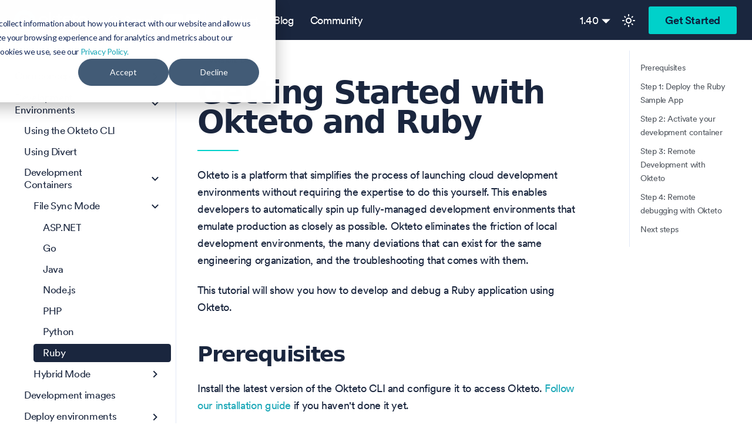

--- FILE ---
content_type: text/html; charset=UTF-8
request_url: https://www.okteto.com/docs/development/containers/file-sync/ruby/
body_size: 9802
content:
<!doctype html>
<html lang="en" dir="ltr" class="docs-wrapper plugin-docs plugin-id-default docs-version-1.40 docs-doc-page docs-doc-id-development/containers/file-sync/ruby" data-has-hydrated="false">
<head>
<meta charset="UTF-8">
<meta name="generator" content="Docusaurus v3.9.2">
<title data-rh="true">Getting Started with Okteto and Ruby | Okteto Documentation</title><meta data-rh="true" name="viewport" content="width=device-width,initial-scale=1"><meta data-rh="true" name="twitter:card" content="summary_large_image"><meta data-rh="true" property="og:url" content="https://www.okteto.com/docs/development/containers/file-sync/ruby/"><meta data-rh="true" property="og:locale" content="en"><meta data-rh="true" name="docusaurus_locale" content="en"><meta data-rh="true" name="docsearch:language" content="en"><meta data-rh="true" name="docusaurus_version" content="1.40"><meta data-rh="true" name="docusaurus_tag" content="docs-default-1.40"><meta data-rh="true" name="docsearch:version" content="1.40"><meta data-rh="true" name="docsearch:docusaurus_tag" content="docs-default-1.40"><meta data-rh="true" property="og:title" content="Getting Started with Okteto and Ruby | Okteto Documentation"><meta data-rh="true" name="description" content="This tutorial will show you how to develop and debug a Ruby application using Okteto"><meta data-rh="true" property="og:description" content="This tutorial will show you how to develop and debug a Ruby application using Okteto"><link data-rh="true" rel="icon" href="/docs/img/favicon.ico"><link data-rh="true" rel="canonical" href="https://www.okteto.com/docs/development/containers/file-sync/ruby/"><link data-rh="true" rel="alternate" href="https://www.okteto.com/docs/development/containers/file-sync/ruby/" hreflang="en"><link data-rh="true" rel="alternate" href="https://www.okteto.com/docs/development/containers/file-sync/ruby/" hreflang="x-default"><link data-rh="true" rel="preconnect" href="https://RS9BKUCQCT-dsn.algolia.net" crossorigin="anonymous"><link rel="preconnect" href="https://www.google-analytics.com">
<script>window.ga=window.ga||function(){(ga.q=ga.q||[]).push(arguments)},ga.l=+new Date,ga("create","UA-120828135-1","auto"),ga("set","anonymizeIp",!0),ga("send","pageview")</script>
<script async src="https://www.google-analytics.com/analytics.js"></script>
<link rel="preconnect" href="https://www.google-analytics.com">
<link rel="preconnect" href="https://www.googletagmanager.com">
<script async src="https://www.googletagmanager.com/gtag/js?id=G-KSKZWJHTJZ"></script>
<script>function gtag(){dataLayer.push(arguments)}window.dataLayer=window.dataLayer||[],gtag("js",new Date),gtag("config","G-KSKZWJHTJZ",{anonymize_ip:!0})</script>



<link rel="search" type="application/opensearchdescription+xml" title="Okteto Documentation" href="/docs/opensearch.xml">



<!-- Google Tag Manager -->
    <script>!function(e,t,a,n){e[n]=e[n]||[],e[n].push({"gtm.start":(new Date).getTime(),event:"gtm.js"});var g=t.getElementsByTagName(a)[0],m=t.createElement(a);m.async=!0,m.src="https://www.googletagmanager.com/gtm.js?id=GTM-W6RQFNT",g.parentNode.insertBefore(m,g)}(window,document,"script","dataLayer")</script>
    <!-- End Google Tag Manager -->
<link rel="preconnect" href="https://us.i.posthog.com">
<script>!function(t,e){var o,s,r,a;e.__SV||(window.posthog=e,e._i=[],e.init=function(i,n,p){function c(t,e){var o=e.split(".");2==o.length&&(t=t[o[0]],e=o[1]),t[e]=function(){t.push([e].concat(Array.prototype.slice.call(arguments,0)))}}(r=t.createElement("script")).type="text/javascript",r.async=!0,r.src=n.api_host.replace(".i.posthog.com","-assets.i.posthog.com")+"/static/array.js",(a=t.getElementsByTagName("script")[0]).parentNode.insertBefore(r,a);var g=e;for(void 0!==p?g=e[p]=[]:p="posthog",g.people=g.people||[],g.toString=function(t){var e="posthog";return"posthog"!==p&&(e+="."+p),t||(e+=" (stub)"),e},g.people.toString=function(){return g.toString(1)+".people (stub)"},o="capture identify alias people.set people.set_once set_config register register_once unregister opt_out_capturing has_opted_out_capturing opt_in_capturing reset isFeatureEnabled onFeatureFlags getFeatureFlag getFeatureFlagPayload reloadFeatureFlags group updateEarlyAccessFeatureEnrollment getEarlyAccessFeatures getActiveMatchingSurveys getSurveys onSessionId".split(" "),s=0;s<o.length;s++)c(g,o[s]);e._i.push([i,n,p])},e.__SV=1)}(document,window.posthog||[]),posthog.init("phc_hABE2tLx6OC3RdADvVeFYfwtQQhYSE5swoqkQQscU6K",{api_host:"https://us.i.posthog.com",id:"default"})</script>

<link rel="apple-touch-icon" size="180x180" href="/docs/favicon/apple-touch-icon.png">
<link rel="icon" type="image/png" size="32x32" href="/docs/favicon/favicon-32x32.png">
<link rel="icon" type="image/png" size="16x16" href="/docs/favicon/favicon-16x16.png">
<link rel="manifest" href="/docs/favicon/site.webmanifest">
<link rel="mask-icon" href="/docs/favicon/safari-pinned-tab.svg" color="#00d1ca">
<meta name="msapplication-TileColor" content="#da532c">
<meta name="theme-color" content="#fff">
<script src="//js.hs-scripts.com/5418301.js" async></script><link rel="stylesheet" href="/docs/assets/css/styles.f3549846.css">
<script src="/docs/assets/js/runtime~main.06ae6572.js" defer="defer"></script>
<script src="/docs/assets/js/main.a36c3c9d.js" defer="defer"></script>
</head>
<body class="navigation-with-keyboard">
<svg style="display: none;"><defs>
<symbol id="theme-svg-external-link" viewBox="0 0 24 24"><path fill="currentColor" d="M21 13v10h-21v-19h12v2h-10v15h17v-8h2zm3-12h-10.988l4.035 4-6.977 7.07 2.828 2.828 6.977-7.07 4.125 4.172v-11z"/></symbol>
</defs></svg>
<script>!function(){var t=function(){try{return new URLSearchParams(window.location.search).get("docusaurus-theme")}catch(t){}}()||function(){try{return window.localStorage.getItem("theme")}catch(t){}}();document.documentElement.setAttribute("data-theme",t||"light"),document.documentElement.setAttribute("data-theme-choice",t||"light")}(),function(){try{const c=new URLSearchParams(window.location.search).entries();for(var[t,e]of c)if(t.startsWith("docusaurus-data-")){var a=t.replace("docusaurus-data-","data-");document.documentElement.setAttribute(a,e)}}catch(t){}}()</script><div id="__docusaurus"><div role="region" aria-label="Skip to main content"><a class="skipToContent_fXgn" href="#__docusaurus_skipToContent_fallback">Skip to main content</a></div><nav aria-label="Main" class="theme-layout-navbar navbar navbar--fixed-top"><div class="navbar__inner"><div class="theme-layout-navbar-left navbar__items"><button aria-label="Toggle navigation bar" aria-expanded="false" class="navbar__toggle clean-btn" type="button"><svg width="30" height="30" viewBox="0 0 30 30" aria-hidden="true"><path stroke="currentColor" stroke-linecap="round" stroke-miterlimit="10" stroke-width="2" d="M4 7h22M4 15h22M4 23h22"></path></svg></button><a href="https://www.okteto.com" target="_self" rel="noopener noreferrer" class="navbar__brand"><div class="navbar__logo"><img src="/docs/img/logo.svg" alt="Okteto Logo" class="themedComponent_mlkZ themedComponent--light_NVdE"><img src="/docs/img/logo.svg" alt="Okteto Logo" class="themedComponent_mlkZ themedComponent--dark_xIcU"></div></a><div class="navbarSearchContainer_Bca1"><button type="button" class="DocSearch DocSearch-Button" aria-label="Search (Meta+k)" aria-keyshortcuts="Meta+k"><span class="DocSearch-Button-Container"><svg width="20" height="20" class="DocSearch-Search-Icon" viewBox="0 0 24 24" aria-hidden="true"><circle cx="11" cy="11" r="8" stroke="currentColor" fill="none" stroke-width="1.4"></circle><path d="m21 21-4.3-4.3" stroke="currentColor" fill="none" stroke-linecap="round" stroke-linejoin="round"></path></svg><span class="DocSearch-Button-Placeholder">Search</span></span><span class="DocSearch-Button-Keys"></span></button></div><a href="https://www.okteto.com" target="_self" rel="noopener noreferrer" class="navbar__item navbar__link">Product<svg width="13.5" height="13.5" aria-label="(opens in new tab)" class="iconExternalLink_nPIU"><use href="#theme-svg-external-link"></use></svg></a><a href="https://www.okteto.com/blog/" target="_self" rel="noopener noreferrer" class="navbar__item navbar__link">Blog<svg width="13.5" height="13.5" aria-label="(opens in new tab)" class="iconExternalLink_nPIU"><use href="#theme-svg-external-link"></use></svg></a><a href="https://community.okteto.com" target="_self" rel="noopener noreferrer" class="navbar__item navbar__link">Community<svg width="13.5" height="13.5" aria-label="(opens in new tab)" class="iconExternalLink_nPIU"><use href="#theme-svg-external-link"></use></svg></a></div><div class="theme-layout-navbar-right navbar__items navbar__items--right"><div class="navbar__item dropdown dropdown--hoverable dropdown--right"><a href="#" aria-haspopup="true" aria-expanded="false" role="button" class="navbar__link">1.40</a><ul class="dropdown__menu"><li><a class="dropdown__link" href="/docs/1.41/development/containers/file-sync/ruby/">1.41 (Unreleased)</a></li><li><a aria-current="page" class="dropdown__link dropdown__link--active" href="/docs/development/containers/file-sync/ruby/">1.40 (Latest release)</a></li><li><a class="dropdown__link" href="/docs/1.39/development/containers/file-sync/ruby/">1.39 </a></li><li><a class="dropdown__link" href="/docs/1.38/development/containers/file-sync/ruby/">1.38 </a></li><li><a class="dropdown__link" href="/docs/1.37/development/containers/file-sync/ruby/">1.37 </a></li><li><a class="dropdown__link" href="/docs/1.36/development/containers/file-sync/ruby/">1.36 </a></li><li><a class="dropdown__link" href="/docs/1.35/development/containers/file-sync/ruby/">1.35 </a></li><li><a class="dropdown__link" href="/docs/1.34/development/containers/file-sync/ruby/">1.34 </a></li><li class=""><hr class="dropdown-separator"></li><li><a class="dropdown__link" href="/docs/archives/">Archives</a></li><li><a class="dropdown__link" href="/docs/release-notes/">Release Notes</a></li></ul></div><a href="https://www.okteto.com/free-trial" target="_self" rel="noopener noreferrer" class="navbar__item navbar__link Button teal GetFreeTrialButton">Get Started<svg width="13.5" height="13.5" aria-label="(opens in new tab)" class="iconExternalLink_nPIU"><use href="#theme-svg-external-link"></use></svg></a><div class="toggle_vylO colorModeToggle_DEke"><button class="clean-btn toggleButton_gllP toggleButtonDisabled_aARS" type="button" disabled="" title="system mode" aria-label="Switch between dark and light mode (currently system mode)"><svg viewBox="0 0 24 24" width="24" height="24" aria-hidden="true" class="toggleIcon_g3eP lightToggleIcon_pyhR"><path fill="currentColor" d="M12,9c1.65,0,3,1.35,3,3s-1.35,3-3,3s-3-1.35-3-3S10.35,9,12,9 M12,7c-2.76,0-5,2.24-5,5s2.24,5,5,5s5-2.24,5-5 S14.76,7,12,7L12,7z M2,13l2,0c0.55,0,1-0.45,1-1s-0.45-1-1-1l-2,0c-0.55,0-1,0.45-1,1S1.45,13,2,13z M20,13l2,0c0.55,0,1-0.45,1-1 s-0.45-1-1-1l-2,0c-0.55,0-1,0.45-1,1S19.45,13,20,13z M11,2v2c0,0.55,0.45,1,1,1s1-0.45,1-1V2c0-0.55-0.45-1-1-1S11,1.45,11,2z M11,20v2c0,0.55,0.45,1,1,1s1-0.45,1-1v-2c0-0.55-0.45-1-1-1C11.45,19,11,19.45,11,20z M5.99,4.58c-0.39-0.39-1.03-0.39-1.41,0 c-0.39,0.39-0.39,1.03,0,1.41l1.06,1.06c0.39,0.39,1.03,0.39,1.41,0s0.39-1.03,0-1.41L5.99,4.58z M18.36,16.95 c-0.39-0.39-1.03-0.39-1.41,0c-0.39,0.39-0.39,1.03,0,1.41l1.06,1.06c0.39,0.39,1.03,0.39,1.41,0c0.39-0.39,0.39-1.03,0-1.41 L18.36,16.95z M19.42,5.99c0.39-0.39,0.39-1.03,0-1.41c-0.39-0.39-1.03-0.39-1.41,0l-1.06,1.06c-0.39,0.39-0.39,1.03,0,1.41 s1.03,0.39,1.41,0L19.42,5.99z M7.05,18.36c0.39-0.39,0.39-1.03,0-1.41c-0.39-0.39-1.03-0.39-1.41,0l-1.06,1.06 c-0.39,0.39-0.39,1.03,0,1.41s1.03,0.39,1.41,0L7.05,18.36z"></path></svg><svg viewBox="0 0 24 24" width="24" height="24" aria-hidden="true" class="toggleIcon_g3eP darkToggleIcon_wfgR"><path fill="currentColor" d="M9.37,5.51C9.19,6.15,9.1,6.82,9.1,7.5c0,4.08,3.32,7.4,7.4,7.4c0.68,0,1.35-0.09,1.99-0.27C17.45,17.19,14.93,19,12,19 c-3.86,0-7-3.14-7-7C5,9.07,6.81,6.55,9.37,5.51z M12,3c-4.97,0-9,4.03-9,9s4.03,9,9,9s9-4.03,9-9c0-0.46-0.04-0.92-0.1-1.36 c-0.98,1.37-2.58,2.26-4.4,2.26c-2.98,0-5.4-2.42-5.4-5.4c0-1.81,0.89-3.42,2.26-4.4C12.92,3.04,12.46,3,12,3L12,3z"></path></svg><svg viewBox="0 0 24 24" width="24" height="24" aria-hidden="true" class="toggleIcon_g3eP systemToggleIcon_QzmC"><path fill="currentColor" d="m12 21c4.971 0 9-4.029 9-9s-4.029-9-9-9-9 4.029-9 9 4.029 9 9 9zm4.95-13.95c1.313 1.313 2.05 3.093 2.05 4.95s-0.738 3.637-2.05 4.95c-1.313 1.313-3.093 2.05-4.95 2.05v-14c1.857 0 3.637 0.737 4.95 2.05z"></path></svg></button></div></div></div><div role="presentation" class="navbar-sidebar__backdrop"></div></nav><div id="__docusaurus_skipToContent_fallback" class="theme-layout-main main-wrapper mainWrapper_z2l0"><div class="docsWrapper_hBAB"><button aria-label="Scroll back to top" class="clean-btn theme-back-to-top-button backToTopButton_sjWU" type="button"></button><div class="docRoot_UBD9"><aside class="theme-doc-sidebar-container docSidebarContainer_YfHR"><div class="sidebarViewport_aRkj"><div class="sidebar_njMd"><nav aria-label="Docs sidebar" class="menu thin-scrollbar menu_SIkG"><ul class="theme-doc-sidebar-menu menu__list"><li class="theme-doc-sidebar-item-category theme-doc-sidebar-item-category-level-1 menu__list-item menu__list-item--collapsed"><div class="menu__list-item-collapsible"><a class="categoryLink_byQd menu__link menu__link--sublist" href="/docs/"><span title="Get Started" class="categoryLinkLabel_W154">Get Started</span></a><button aria-label="Expand sidebar category &#x27;Get Started&#x27;" aria-expanded="false" type="button" class="clean-btn menu__caret"></button></div></li><li class="theme-doc-sidebar-item-category theme-doc-sidebar-item-category-level-1 menu__list-item menu__list-item--collapsed"><div class="menu__list-item-collapsible"><a class="categoryLink_byQd menu__link menu__link--sublist menu__link--sublist-caret" role="button" aria-expanded="false" href="/docs/core/credentials/kubernetes-credentials/"><span title="Core concepts" class="categoryLinkLabel_W154">Core concepts</span></a></div></li><li class="theme-doc-sidebar-item-category theme-doc-sidebar-item-category-level-1 menu__list-item"><div class="menu__list-item-collapsible"><a class="categoryLink_byQd menu__link menu__link--sublist menu__link--active" href="/docs/development/"><span title="Development Environments" class="categoryLinkLabel_W154">Development Environments</span></a><button aria-label="Collapse sidebar category &#x27;Development Environments&#x27;" aria-expanded="true" type="button" class="clean-btn menu__caret"></button></div><ul class="menu__list"><li class="theme-doc-sidebar-item-link theme-doc-sidebar-item-link-level-2 menu__list-item"><a class="menu__link" tabindex="0" href="/docs/development/using-okteto-cli/"><span title="Using the Okteto CLI" class="linkLabel_WmDU">Using the Okteto CLI</span></a></li><li class="theme-doc-sidebar-item-link theme-doc-sidebar-item-link-level-2 menu__list-item"><a class="menu__link" tabindex="0" href="/docs/development/using-divert/"><span title="Using Divert" class="linkLabel_WmDU">Using Divert</span></a></li><li class="theme-doc-sidebar-item-category theme-doc-sidebar-item-category-level-2 menu__list-item"><div class="menu__list-item-collapsible"><a class="categoryLink_byQd menu__link menu__link--sublist menu__link--active" tabindex="0" href="/docs/development/containers/"><span title="Development Containers" class="categoryLinkLabel_W154">Development Containers</span></a><button aria-label="Collapse sidebar category &#x27;Development Containers&#x27;" aria-expanded="true" type="button" class="clean-btn menu__caret"></button></div><ul class="menu__list"><li class="theme-doc-sidebar-item-category theme-doc-sidebar-item-category-level-3 menu__list-item"><div class="menu__list-item-collapsible"><a class="categoryLink_byQd menu__link menu__link--sublist menu__link--active" tabindex="0" href="/docs/development/containers/file-sync/"><span title="File Sync Mode" class="categoryLinkLabel_W154">File Sync Mode</span></a><button aria-label="Collapse sidebar category &#x27;File Sync Mode&#x27;" aria-expanded="true" type="button" class="clean-btn menu__caret"></button></div><ul class="menu__list"><li class="theme-doc-sidebar-item-link theme-doc-sidebar-item-link-level-4 menu__list-item"><a class="menu__link" tabindex="0" href="/docs/development/containers/file-sync/aspnetcore/"><span title="ASP.NET" class="linkLabel_WmDU">ASP.NET</span></a></li><li class="theme-doc-sidebar-item-link theme-doc-sidebar-item-link-level-4 menu__list-item"><a class="menu__link" tabindex="0" href="/docs/development/containers/file-sync/golang/"><span title="Go" class="linkLabel_WmDU">Go</span></a></li><li class="theme-doc-sidebar-item-link theme-doc-sidebar-item-link-level-4 menu__list-item"><a class="menu__link" tabindex="0" href="/docs/development/containers/file-sync/java/"><span title="Java" class="linkLabel_WmDU">Java</span></a></li><li class="theme-doc-sidebar-item-link theme-doc-sidebar-item-link-level-4 menu__list-item"><a class="menu__link" tabindex="0" href="/docs/development/containers/file-sync/node/"><span title="Node.js" class="linkLabel_WmDU">Node.js</span></a></li><li class="theme-doc-sidebar-item-link theme-doc-sidebar-item-link-level-4 menu__list-item"><a class="menu__link" tabindex="0" href="/docs/development/containers/file-sync/php/"><span title="PHP" class="linkLabel_WmDU">PHP</span></a></li><li class="theme-doc-sidebar-item-link theme-doc-sidebar-item-link-level-4 menu__list-item"><a class="menu__link" tabindex="0" href="/docs/development/containers/file-sync/python/"><span title="Python" class="linkLabel_WmDU">Python</span></a></li><li class="theme-doc-sidebar-item-link theme-doc-sidebar-item-link-level-4 menu__list-item"><a class="menu__link menu__link--active" aria-current="page" tabindex="0" href="/docs/development/containers/file-sync/ruby/"><span title="Ruby" class="linkLabel_WmDU">Ruby</span></a></li></ul></li><li class="theme-doc-sidebar-item-category theme-doc-sidebar-item-category-level-3 menu__list-item menu__list-item--collapsed"><div class="menu__list-item-collapsible"><a class="categoryLink_byQd menu__link menu__link--sublist" tabindex="0" href="/docs/development/containers/hybrid/"><span title="Hybrid Mode" class="categoryLinkLabel_W154">Hybrid Mode</span></a><button aria-label="Expand sidebar category &#x27;Hybrid Mode&#x27;" aria-expanded="false" type="button" class="clean-btn menu__caret"></button></div></li></ul></li><li class="theme-doc-sidebar-item-link theme-doc-sidebar-item-link-level-2 menu__list-item"><a class="menu__link" tabindex="0" href="/docs/development/images/"><span title="Development images" class="linkLabel_WmDU">Development images</span></a></li><li class="theme-doc-sidebar-item-category theme-doc-sidebar-item-category-level-2 menu__list-item menu__list-item--collapsed"><div class="menu__list-item-collapsible"><a class="categoryLink_byQd menu__link menu__link--sublist" tabindex="0" href="/docs/development/deploy/"><span title="Deploy environments" class="categoryLinkLabel_W154">Deploy environments</span></a><button aria-label="Expand sidebar category &#x27;Deploy environments&#x27;" aria-expanded="false" type="button" class="clean-btn menu__caret"></button></div></li></ul></li><li class="theme-doc-sidebar-item-category theme-doc-sidebar-item-category-level-1 menu__list-item menu__list-item--collapsed"><div class="menu__list-item-collapsible"><a class="categoryLink_byQd menu__link menu__link--sublist" href="/docs/testing/"><span title="Okteto Test" class="categoryLinkLabel_W154">Okteto Test</span></a><button aria-label="Expand sidebar category &#x27;Okteto Test&#x27;" aria-expanded="false" type="button" class="clean-btn menu__caret"></button></div></li><li class="theme-doc-sidebar-item-category theme-doc-sidebar-item-category-level-1 menu__list-item menu__list-item--collapsed"><div class="menu__list-item-collapsible"><a class="categoryLink_byQd menu__link menu__link--sublist" href="/docs/previews/"><span title="Preview Environments" class="categoryLinkLabel_W154">Preview Environments</span></a><button aria-label="Expand sidebar category &#x27;Preview Environments&#x27;" aria-expanded="false" type="button" class="clean-btn menu__caret"></button></div></li><li class="theme-doc-sidebar-item-category theme-doc-sidebar-item-category-level-1 menu__list-item menu__list-item--collapsed"><div class="menu__list-item-collapsible"><a class="categoryLink_byQd menu__link menu__link--sublist" href="/docs/okteto-ai/"><span title="Okteto AI" class="categoryLinkLabel_W154">Okteto AI</span></a><button aria-label="Expand sidebar category &#x27;Okteto AI&#x27;" aria-expanded="false" type="button" class="clean-btn menu__caret"></button></div></li><li class="theme-doc-sidebar-item-category theme-doc-sidebar-item-category-level-1 menu__list-item menu__list-item--collapsed"><div class="menu__list-item-collapsible"><a class="categoryLink_byQd menu__link menu__link--sublist" href="/docs/admin/"><span title="Administration" class="categoryLinkLabel_W154">Administration</span></a><button aria-label="Expand sidebar category &#x27;Administration&#x27;" aria-expanded="false" type="button" class="clean-btn menu__caret"></button></div></li><li class="theme-doc-sidebar-item-category theme-doc-sidebar-item-category-level-1 menu__list-item menu__list-item--collapsed"><div class="menu__list-item-collapsible"><a class="categoryLink_byQd menu__link menu__link--sublist" href="/docs/byoc/"><span title="Okteto BYOC" class="categoryLinkLabel_W154">Okteto BYOC</span></a><button aria-label="Expand sidebar category &#x27;Okteto BYOC&#x27;" aria-expanded="false" type="button" class="clean-btn menu__caret"></button></div></li><li class="theme-doc-sidebar-item-category theme-doc-sidebar-item-category-level-1 menu__list-item menu__list-item--collapsed"><div class="menu__list-item-collapsible"><a class="categoryLink_byQd menu__link menu__link--sublist" href="/docs/self-hosted/"><span title="Okteto Self-Hosted" class="categoryLinkLabel_W154">Okteto Self-Hosted</span></a><button aria-label="Expand sidebar category &#x27;Okteto Self-Hosted&#x27;" aria-expanded="false" type="button" class="clean-btn menu__caret"></button></div></li><li class="theme-doc-sidebar-item-link theme-doc-sidebar-item-link-level-1 menuHtmlItem_M9Kj menu__list-item"><p class="sidebarHeading">Resources</p></li><li class="theme-doc-sidebar-item-category theme-doc-sidebar-item-category-level-1 menu__list-item menu__list-item--collapsed"><div class="menu__list-item-collapsible"><a class="categoryLink_byQd menu__link menu__link--sublist" href="/docs/reference/"><span title="References" class="categoryLinkLabel_W154">References</span></a><button aria-label="Expand sidebar category &#x27;References&#x27;" aria-expanded="false" type="button" class="clean-btn menu__caret"></button></div></li><li class="theme-doc-sidebar-item-link theme-doc-sidebar-item-link-level-1 menu__list-item"><a class="menu__link" href="/docs/tutorials/"><span title="Tutorials" class="linkLabel_WmDU">Tutorials</span></a></li><li class="theme-doc-sidebar-item-link theme-doc-sidebar-item-link-level-1 menu__list-item"><a class="menu__link" href="/docs/reference/faqs/"><span title="FAQs" class="linkLabel_WmDU">FAQs</span></a></li><li class="theme-doc-sidebar-item-link theme-doc-sidebar-item-link-level-1 menu__list-item"><a class="menu__link" href="/docs/release-notes/"><span title="Release notes" class="linkLabel_WmDU">Release notes</span></a></li><li class="theme-doc-sidebar-item-link theme-doc-sidebar-item-link-level-1 menu__list-item"><a href="https://community.okteto.com/" target="_blank" rel="noopener noreferrer" class="menu__link menuExternalLink_NmtK"><span title="Community forum" class="linkLabel_WmDU">Community forum</span><svg width="13.5" height="13.5" aria-label="(opens in new tab)" class="iconExternalLink_nPIU"><use href="#theme-svg-external-link"></use></svg></a></li><li class="theme-doc-sidebar-item-link theme-doc-sidebar-item-link-level-1 menu__list-item"><a class="menu__link" href="/docs/archives/"><span title="Archives" class="linkLabel_WmDU">Archives</span></a></li></ul></nav></div></div></aside><main class="docMainContainer_TBSr"><div class="container padding-top--md padding-bottom--lg"><div class="row"><div class="col docItemCol_VOVn"><div class="docItemContainer_Djhp"><article><span class="theme-doc-version-badge badge badge--secondary">Version: 1.40</span><div class="tocCollapsible_ETCw theme-doc-toc-mobile tocMobile_ITEo"><button type="button" class="clean-btn tocCollapsibleButton_TO0P">On this page</button></div><div class="theme-doc-markdown markdown"><header><h1>Getting Started with Okteto and Ruby</h1></header><p>Okteto is a platform that simplifies the process of launching cloud development environments without requiring the expertise to do this yourself. This enables developers to automatically spin up fully-managed development environments that emulate production as closely as possible. Okteto eliminates the friction of local development environments, the many deviations that can exist for the same engineering organization, and the troubleshooting that comes with them.</p>
<p>This tutorial will show you how to develop and debug a Ruby application using Okteto.</p>
<h2 class="anchor anchorTargetStickyNavbar_Vzrq" id="prerequisites">Prerequisites<a href="#prerequisites" class="hash-link" aria-label="Direct link to Prerequisites" title="Direct link to Prerequisites" translate="no">​</a></h2>
<p>Install the latest version of the Okteto CLI and configure it to access Okteto. <a class="" href="/docs/get-started/install-okteto-cli/">Follow our installation guide</a> if you haven&#x27;t done it yet.</p>
<h2 class="anchor anchorTargetStickyNavbar_Vzrq" id="step-1-deploy-the-ruby-sample-app">Step 1: Deploy the Ruby Sample App<a href="#step-1-deploy-the-ruby-sample-app" class="hash-link" aria-label="Direct link to Step 1: Deploy the Ruby Sample App" title="Direct link to Step 1: Deploy the Ruby Sample App" translate="no">​</a></h2>
<p>Get a local version of the Ruby Sample App by executing the following commands:</p>
<div class="language-bash codeBlockContainer_Ckt0 theme-code-block" style="--prism-color:white;--prism-background-color:rgb(33, 37, 48)"><div class="codeBlockContent_QJqH"><pre tabindex="0" class="prism-code language-bash codeBlock_bY9V thin-scrollbar" style="color:white;background-color:rgb(33, 37, 48)"><code class="codeBlockLines_e6Vv"><span class="token-line" style="color:white"><span class="token plain">$ git clone https://github.com/okteto/ruby-getting-started</span><br></span><span class="token-line" style="color:white"><span class="token plain">$ cd ruby-getting-started</span><br></span></code></pre></div></div>
<p>At the root of the directory, you&#x27;ll find the <code>okteto.yml</code> file. This file describes how to <a class="" href="/docs/reference/okteto-manifest/#deploy-string-optional">deploy</a> the Python Sample App.</p>
<div class="language-yaml codeBlockContainer_Ckt0 theme-code-block" style="--prism-color:white;--prism-background-color:rgb(33, 37, 48)"><div class="codeBlockTitle_OeMC">okteto.yml</div><div class="codeBlockContent_QJqH"><pre tabindex="0" class="prism-code language-yaml codeBlock_bY9V thin-scrollbar" style="color:white;background-color:rgb(33, 37, 48)"><code class="codeBlockLines_e6Vv"><span class="token-line" style="color:white"><span class="token key atrule" style="color:rgb(86, 156, 214)">deploy</span><span class="token punctuation" style="color:rgb(212, 212, 212)">:</span><span class="token plain"></span><br></span><span class="token-line" style="color:white"><span class="token plain">  </span><span class="token punctuation" style="color:rgb(212, 212, 212)">-</span><span class="token plain"> kubectl apply </span><span class="token punctuation" style="color:rgb(212, 212, 212)">-</span><span class="token plain">f k8s.yml</span><br></span></code></pre></div></div>
<p>Deploy your development environment by executing:</p>
<div class="language-bash codeBlockContainer_Ckt0 theme-code-block" style="--prism-color:white;--prism-background-color:rgb(33, 37, 48)"><div class="codeBlockContent_QJqH"><pre tabindex="0" class="prism-code language-bash codeBlock_bY9V thin-scrollbar" style="color:white;background-color:rgb(33, 37, 48)"><code class="codeBlockLines_e6Vv"><span class="token-line" style="color:white"><span class="token plain">$ okteto deploy</span><br></span></code></pre></div></div>
<div class="language-bash codeBlockContainer_Ckt0 theme-code-block" style="--prism-color:white;--prism-background-color:rgb(33, 37, 48)"><div class="codeBlockContent_QJqH"><pre tabindex="0" class="prism-code language-bash codeBlock_bY9V thin-scrollbar" style="color:white;background-color:rgb(33, 37, 48)"><code class="codeBlockLines_e6Vv"><span class="token-line" style="color:white"><span class="token plain"> i  Using cindy @ okteto.example.com as context</span><br></span><span class="token-line" style="color:white"><span class="token plain"> i  Running kubectl apply -f k8s.yml</span><br></span><span class="token-line" style="color:white"><span class="token plain">deployment.apps/hello-world created</span><br></span><span class="token-line" style="color:white"><span class="token plain">service/hello-world created</span><br></span><span class="token-line" style="color:white"><span class="token plain">ingress.networking.k8s.io/hello-world created</span><br></span><span class="token-line" style="color:white"><span class="token plain"> ✓  Development environment &#x27;ruby-getting-started&#x27; successfully deployed</span><br></span><span class="token-line" style="color:white"><span class="token plain"> i  Run &#x27;okteto up&#x27; to activate your development container</span><br></span></code></pre></div></div>
<p>Log into your Okteto instance and click on the URL of the application:</p>
<img src="/docs/assets/images/okteto-ui+1.32-53025faf6ca9fdbb5361923f92c90704.png" alt="Okteto UI Ruby" loading="lazy" class="Image_BJUz">
<p>Did you notice that you&#x27;re accessing your application through an HTTPs endpoint? This is because Okteto will <a class="" href="/docs/core/endpoints/automatic-ssl/">automatically create them</a> for you when you deploy your application. Cool no 😎?</p>
<h2 class="anchor anchorTargetStickyNavbar_Vzrq" id="step-2-activate-your-development-container">Step 2: Activate your development container<a href="#step-2-activate-your-development-container" class="hash-link" aria-label="Direct link to Step 2: Activate your development container" title="Direct link to Step 2: Activate your development container" translate="no">​</a></h2>
<p>The <a class="" href="/docs/reference/okteto-manifest/#dev-object-optional">dev</a> section defines how to activate a development container for the Ruby Sample App:</p>
<div class="language-yaml codeBlockContainer_Ckt0 theme-code-block" style="--prism-color:white;--prism-background-color:rgb(33, 37, 48)"><div class="codeBlockTitle_OeMC">okteto.yml</div><div class="codeBlockContent_QJqH"><pre tabindex="0" class="prism-code language-yaml codeBlock_bY9V thin-scrollbar" style="color:white;background-color:rgb(33, 37, 48)"><code class="codeBlockLines_e6Vv"><span class="token-line" style="color:white"><span class="token key atrule" style="color:rgb(86, 156, 214)">dev</span><span class="token punctuation" style="color:rgb(212, 212, 212)">:</span><span class="token plain"></span><br></span><span class="token-line" style="color:white"><span class="token plain">  </span><span class="token key atrule" style="color:rgb(86, 156, 214)">hello-world</span><span class="token punctuation" style="color:rgb(212, 212, 212)">:</span><span class="token plain"></span><br></span><span class="token-line" style="color:white"><span class="token plain">    </span><span class="token key atrule" style="color:rgb(86, 156, 214)">command</span><span class="token punctuation" style="color:rgb(212, 212, 212)">:</span><span class="token plain"> bash</span><br></span><span class="token-line" style="color:white"><span class="token plain">    </span><span class="token key atrule" style="color:rgb(86, 156, 214)">sync</span><span class="token punctuation" style="color:rgb(212, 212, 212)">:</span><span class="token plain"></span><br></span><span class="token-line" style="color:white"><span class="token plain">      </span><span class="token punctuation" style="color:rgb(212, 212, 212)">-</span><span class="token plain"> .</span><span class="token punctuation" style="color:rgb(212, 212, 212)">:</span><span class="token plain">/opt/app/</span><br></span><span class="token-line" style="color:white"><span class="token plain">    </span><span class="token key atrule" style="color:rgb(86, 156, 214)">forward</span><span class="token punctuation" style="color:rgb(212, 212, 212)">:</span><span class="token plain"></span><br></span><span class="token-line" style="color:white"><span class="token plain">      </span><span class="token punctuation" style="color:rgb(212, 212, 212)">-</span><span class="token plain"> 1234</span><span class="token punctuation" style="color:rgb(212, 212, 212)">:</span><span class="token number" style="color:rgb(181, 206, 168)">1234</span><span class="token plain"></span><br></span><span class="token-line" style="color:white"><span class="token plain">    </span><span class="token key atrule" style="color:rgb(86, 156, 214)">volumes</span><span class="token punctuation" style="color:rgb(212, 212, 212)">:</span><span class="token plain"></span><br></span><span class="token-line" style="color:white"><span class="token plain">      </span><span class="token punctuation" style="color:rgb(212, 212, 212)">-</span><span class="token plain"> /usr/local/bundle/cache</span><br></span></code></pre></div></div>
<p>The <code>hello-world</code> key matches the name of the hello world Deployment. The meaning of the rest of fields is:</p>
<ul>
<li class=""><code>command</code>: the start command of the development container.</li>
<li class=""><code>sync</code>: the folders that will be synchronized between your local machine and the development container.</li>
<li class=""><code>forward</code>: a list of ports to forward from your development container to localhost in your machine. This is needed to configure the Ruby remote debugger.</li>
<li class=""><code>volumes</code>: a list of paths in your development container to be mounted as persistent volumes. For example, this is useful to persist the bundle cache.</li>
</ul>
<p>Also, note that there is a <code>.stignore</code> file to indicate which files shouldn&#x27;t be synchronized to your development container.
This is useful to avoid synchronizing binaries, build artifacts or git metadata.</p>
<p>Next, execute the following command to activate your development container:</p>
<div class="language-bash codeBlockContainer_Ckt0 theme-code-block" style="--prism-color:white;--prism-background-color:rgb(33, 37, 48)"><div class="codeBlockContent_QJqH"><pre tabindex="0" class="prism-code language-bash codeBlock_bY9V thin-scrollbar" style="color:white;background-color:rgb(33, 37, 48)"><code class="codeBlockLines_e6Vv"><span class="token-line" style="color:white"><span class="token plain">$ okteto up</span><br></span></code></pre></div></div>
<div class="language-bash codeBlockContainer_Ckt0 theme-code-block" style="--prism-color:white;--prism-background-color:rgb(33, 37, 48)"><div class="codeBlockContent_QJqH"><pre tabindex="0" class="prism-code language-bash codeBlock_bY9V thin-scrollbar" style="color:white;background-color:rgb(33, 37, 48)"><code class="codeBlockLines_e6Vv"><span class="token-line" style="color:white"><span class="token plain"> ✓  Persistent volume successfully attached</span><br></span><span class="token-line" style="color:white"><span class="token plain"> ✓  Images successfully pulled</span><br></span><span class="token-line" style="color:white"><span class="token plain"> ✓  Files synchronized</span><br></span><span class="token-line" style="color:white"><span class="token plain">    Namespace: cindy</span><br></span><span class="token-line" style="color:white"><span class="token plain">    Name:      hello-world</span><br></span><span class="token-line" style="color:white"><span class="token plain">    Forward:   1234 -&gt; 1234</span><br></span><span class="token-line" style="color:white"><span class="token plain" style="display:inline-block"></span><br></span><span class="token-line" style="color:white"><span class="token plain">Welcome to your development container. Happy coding!</span><br></span><span class="token-line" style="color:white"><span class="token plain">cindy:hello-world app&gt;</span><br></span></code></pre></div></div>
<p>Working in your development container is the same as working on your local machine.
Start the application in hot-reload mode by running the following command:</p>
<div class="language-bash codeBlockContainer_Ckt0 theme-code-block" style="--prism-color:white;--prism-background-color:rgb(33, 37, 48)"><div class="codeBlockContent_QJqH"><pre tabindex="0" class="prism-code language-bash codeBlock_bY9V thin-scrollbar" style="color:white;background-color:rgb(33, 37, 48)"><code class="codeBlockLines_e6Vv"><span class="token-line" style="color:white"><span class="token plain">cindy:hello-world app&gt; ruby app.rb</span><br></span></code></pre></div></div>
<div class="language-bash codeBlockContainer_Ckt0 theme-code-block" style="--prism-color:white;--prism-background-color:rgb(33, 37, 48)"><div class="codeBlockContent_QJqH"><pre tabindex="0" class="prism-code language-bash codeBlock_bY9V thin-scrollbar" style="color:white;background-color:rgb(33, 37, 48)"><code class="codeBlockLines_e6Vv"><span class="token-line" style="color:white"><span class="token plain">[2022-07-04 16:50:53] INFO  WEBrick 1.6.1</span><br></span><span class="token-line" style="color:white"><span class="token plain">[2022-07-04 16:50:53] INFO  ruby 2.7.6 (2022-04-12) [x86_64-linux]</span><br></span><span class="token-line" style="color:white"><span class="token plain">== Sinatra (v2.0.8.1) has taken the stage on 8080 for production with backup from WEBrick</span><br></span><span class="token-line" style="color:white"><span class="token plain">[2022-07-04 16:50:53] INFO  WEBrick::HTTPServer#start: pid=79 port=8080</span><br></span></code></pre></div></div>
<p>Go back to the browser and reload the page to test that your application is running.</p>
<h2 class="anchor anchorTargetStickyNavbar_Vzrq" id="step-3-remote-development-with-okteto">Step 3: Remote Development with Okteto<a href="#step-3-remote-development-with-okteto" class="hash-link" aria-label="Direct link to Step 3: Remote Development with Okteto" title="Direct link to Step 3: Remote Development with Okteto" translate="no">​</a></h2>
<p>Open the <code>app.rb</code> file in your favorite local IDE and modify the response message on line 7 to be <em>Hello world from Okteto!</em>. Save your changes.</p>
<div class="language-ruby codeBlockContainer_Ckt0 theme-code-block" style="--prism-color:white;--prism-background-color:rgb(33, 37, 48)"><div class="codeBlockContent_QJqH"><pre tabindex="0" class="prism-code language-ruby codeBlock_bY9V thin-scrollbar" style="color:white;background-color:rgb(33, 37, 48)"><code class="codeBlockLines_e6Vv"><span class="token-line" style="color:white"><span class="token plain">get &quot;/&quot; do</span><br></span><span class="token-line" style="color:white"><span class="token plain">  message = &quot;Hello world from Okteto!&quot;</span><br></span><span class="token-line" style="color:white"><span class="token plain">  message</span><br></span><span class="token-line" style="color:white"><span class="token plain">end</span><br></span></code></pre></div></div>
<p>Okteto will synchronize your changes to your development container in Kubernetes and Sinatra automatically detects them and reloads your application.</p>
<p>Go back to the browser and reload the page. Your code changes were instantly applied. No commit, build, or push required 😎!</p>
<h2 class="anchor anchorTargetStickyNavbar_Vzrq" id="step-4-remote-debugging-with-okteto">Step 4: Remote debugging with Okteto<a href="#step-4-remote-debugging-with-okteto" class="hash-link" aria-label="Direct link to Step 4: Remote debugging with Okteto" title="Direct link to Step 4: Remote debugging with Okteto" translate="no">​</a></h2>
<p>Okteto enables you to debug your applications directly from your favorite IDE. Let&#x27;s take a look at how that works in VS Code, one of the most popular IDEs for Ruby development. If you haven&#x27;t done it yet, install the <a href="https://marketplace.visualstudio.com/items?itemName=rebornix.Ruby" target="_blank" rel="noopener noreferrer" class="">Ruby extension</a> available from Visual Studio marketplace. This extension comes with debug definitions covering the default <code>ruby-debug-ide</code> client setup.</p>
<p>Now, cancel the execution of <code>ruby app.rb</code> from the development container shell by pressing <code>ctrl + c</code>. Rerun your application in debug mode:</p>
<div class="language-bash codeBlockContainer_Ckt0 theme-code-block" style="--prism-color:white;--prism-background-color:rgb(33, 37, 48)"><div class="codeBlockContent_QJqH"><pre tabindex="0" class="prism-code language-bash codeBlock_bY9V thin-scrollbar" style="color:white;background-color:rgb(33, 37, 48)"><code class="codeBlockLines_e6Vv"><span class="token-line" style="color:white"><span class="token plain">cindy:hello-world app&gt; rdebug-ide --host 0.0.0.0 app.rb</span><br></span></code></pre></div></div>
<div class="language-bash codeBlockContainer_Ckt0 theme-code-block" style="--prism-color:white;--prism-background-color:rgb(33, 37, 48)"><div class="codeBlockContent_QJqH"><pre tabindex="0" class="prism-code language-bash codeBlock_bY9V thin-scrollbar" style="color:white;background-color:rgb(33, 37, 48)"><code class="codeBlockLines_e6Vv"><span class="token-line" style="color:white"><span class="token plain">Fast Debugger (ruby-debug-ide 0.7.0, debase 0.2.4.1, file filtering is supported) listens on 0.0.0.0:1234</span><br></span></code></pre></div></div>
<p>Open the <em>Run</em> view in VS Code and run the <em>Connect to okteto</em> debug configuration (or press the F5 shortcut):</p>
<div class="language-json codeBlockContainer_Ckt0 theme-code-block" style="--prism-color:white;--prism-background-color:rgb(33, 37, 48)"><div class="codeBlockContent_QJqH"><pre tabindex="0" class="prism-code language-json codeBlock_bY9V thin-scrollbar" style="color:white;background-color:rgb(33, 37, 48)"><code class="codeBlockLines_e6Vv"><span class="token-line" style="color:white"><span class="token punctuation" style="color:rgb(212, 212, 212)">{</span><span class="token plain"></span><br></span><span class="token-line" style="color:white"><span class="token plain">  </span><span class="token property">&quot;version&quot;</span><span class="token operator" style="color:rgb(212, 212, 212)">:</span><span class="token plain"> </span><span class="token string" style="color:rgb(206, 145, 120)">&quot;0.2.0&quot;</span><span class="token punctuation" style="color:rgb(212, 212, 212)">,</span><span class="token plain"></span><br></span><span class="token-line" style="color:white"><span class="token plain">  </span><span class="token property">&quot;configurations&quot;</span><span class="token operator" style="color:rgb(212, 212, 212)">:</span><span class="token plain"> </span><span class="token punctuation" style="color:rgb(212, 212, 212)">[</span><span class="token plain"></span><br></span><span class="token-line" style="color:white"><span class="token plain">    </span><span class="token punctuation" style="color:rgb(212, 212, 212)">{</span><span class="token plain"></span><br></span><span class="token-line" style="color:white"><span class="token plain">      </span><span class="token property">&quot;name&quot;</span><span class="token operator" style="color:rgb(212, 212, 212)">:</span><span class="token plain"> </span><span class="token string" style="color:rgb(206, 145, 120)">&quot;Connect to okteto&quot;</span><span class="token punctuation" style="color:rgb(212, 212, 212)">,</span><span class="token plain"></span><br></span><span class="token-line" style="color:white"><span class="token plain">      </span><span class="token property">&quot;type&quot;</span><span class="token operator" style="color:rgb(212, 212, 212)">:</span><span class="token plain"> </span><span class="token string" style="color:rgb(206, 145, 120)">&quot;Ruby&quot;</span><span class="token punctuation" style="color:rgb(212, 212, 212)">,</span><span class="token plain"></span><br></span><span class="token-line" style="color:white"><span class="token plain">      </span><span class="token property">&quot;request&quot;</span><span class="token operator" style="color:rgb(212, 212, 212)">:</span><span class="token plain"> </span><span class="token string" style="color:rgb(206, 145, 120)">&quot;attach&quot;</span><span class="token punctuation" style="color:rgb(212, 212, 212)">,</span><span class="token plain"></span><br></span><span class="token-line" style="color:white"><span class="token plain">      </span><span class="token property">&quot;remotePort&quot;</span><span class="token operator" style="color:rgb(212, 212, 212)">:</span><span class="token plain"> </span><span class="token string" style="color:rgb(206, 145, 120)">&quot;1234&quot;</span><span class="token punctuation" style="color:rgb(212, 212, 212)">,</span><span class="token plain"></span><br></span><span class="token-line" style="color:white"><span class="token plain">      </span><span class="token property">&quot;remoteHost&quot;</span><span class="token operator" style="color:rgb(212, 212, 212)">:</span><span class="token plain"> </span><span class="token string" style="color:rgb(206, 145, 120)">&quot;localhost&quot;</span><span class="token punctuation" style="color:rgb(212, 212, 212)">,</span><span class="token plain"></span><br></span><span class="token-line" style="color:white"><span class="token plain">      </span><span class="token property">&quot;remoteWorkspaceRoot&quot;</span><span class="token operator" style="color:rgb(212, 212, 212)">:</span><span class="token plain"> </span><span class="token string" style="color:rgb(206, 145, 120)">&quot;/opt/app&quot;</span><span class="token punctuation" style="color:rgb(212, 212, 212)">,</span><span class="token plain"></span><br></span><span class="token-line" style="color:white"><span class="token plain">      </span><span class="token property">&quot;cwd&quot;</span><span class="token operator" style="color:rgb(212, 212, 212)">:</span><span class="token plain"> </span><span class="token string" style="color:rgb(206, 145, 120)">&quot;${workspaceRoot}&quot;</span><span class="token plain"></span><br></span><span class="token-line" style="color:white"><span class="token plain">    </span><span class="token punctuation" style="color:rgb(212, 212, 212)">}</span><span class="token plain"></span><br></span><span class="token-line" style="color:white"><span class="token plain">  </span><span class="token punctuation" style="color:rgb(212, 212, 212)">]</span><span class="token plain"></span><br></span><span class="token-line" style="color:white"><span class="token plain"></span><span class="token punctuation" style="color:rgb(212, 212, 212)">}</span><br></span></code></pre></div></div>
<div class="theme-admonition theme-admonition-note admonition_xJq3 alert alert--secondary"><div class="admonitionHeading_Gvgb"><span class="admonitionIcon_Rf37"><svg viewBox="0 0 14 16"><path fill-rule="evenodd" d="M6.3 5.69a.942.942 0 0 1-.28-.7c0-.28.09-.52.28-.7.19-.18.42-.28.7-.28.28 0 .52.09.7.28.18.19.28.42.28.7 0 .28-.09.52-.28.7a1 1 0 0 1-.7.3c-.28 0-.52-.11-.7-.3zM8 7.99c-.02-.25-.11-.48-.31-.69-.2-.19-.42-.3-.69-.31H6c-.27.02-.48.13-.69.31-.2.2-.3.44-.31.69h1v3c.02.27.11.5.31.69.2.2.42.31.69.31h1c.27 0 .48-.11.69-.31.2-.19.3-.42.31-.69H8V7.98v.01zM7 2.3c-3.14 0-5.7 2.54-5.7 5.68 0 3.14 2.56 5.7 5.7 5.7s5.7-2.55 5.7-5.7c0-3.15-2.56-5.69-5.7-5.69v.01zM7 .98c3.86 0 7 3.14 7 7s-3.14 7-7 7-7-3.12-7-7 3.14-7 7-7z"></path></svg></span>note</div><div class="admonitionContent_BuS1"><p>You should be replacing the value of <code>remoteWorkspaceRoot</code> with wherever your application code is.</p></div></div>
<p>Add a breakpoint on <code>app.rb</code>, line 8. Go back to the browser and reload the page. The execution will halt at your breakpoint. You can then inspect the request, the available variables, etc...</p>
<img src="/docs/assets/images/ruby-halt-94dee99b79284ad882241abed1f6b384.png" alt="debugging in Okteto with Ruby" width="850" loading="lazy" class="Image_BJUz">
<p>Your code is executing in Okteto, but you can debug it from your local machine without any extra services or tools. Pretty cool no? 😉</p>
<h2 class="anchor anchorTargetStickyNavbar_Vzrq" id="next-steps">Next steps<a href="#next-steps" class="hash-link" aria-label="Direct link to Next steps" title="Direct link to Next steps" translate="no">​</a></h2>
<p>Congratulations, you just developed <strong>your first application in Okteto</strong> 🚀.</p>
<p>Okteto lets you develop your applications directly on Kubernetes. This way you can:</p>
<ul>
<li class="">Eliminate integration issues by developing in a realistic environment</li>
<li class="">Test your application end to end as fast as you type code</li>
<li class="">No more CPU cycles wasted in your machine. Develop at the speed of the cloud!</li>
</ul>
<p>Find more advanced samples with Okteto in <a href="https://github.com/okteto/samples" target="_blank" rel="noopener noreferrer" class="">this repository</a> or <a href="https://community.okteto.com" target="_blank" rel="noopener noreferrer" class="">join our community</a> to ask questions and share your feedback.</p></div><footer class="theme-doc-footer docusaurus-mt-lg"><div class="row margin-top--sm theme-doc-footer-edit-meta-row"><div class="col noPrint_WFHX"><a href="https://github.com/okteto/docs/edit/main/versioned_docs/version-1.40/development/containers/file-sync/ruby.mdx" target="_blank" rel="noopener noreferrer" class="theme-edit-this-page"><svg fill="currentColor" height="20" width="20" viewBox="0 0 40 40" class="iconEdit_Z9Sw" aria-hidden="true"><g><path d="m34.5 11.7l-3 3.1-6.3-6.3 3.1-3q0.5-0.5 1.2-0.5t1.1 0.5l3.9 3.9q0.5 0.4 0.5 1.1t-0.5 1.2z m-29.5 17.1l18.4-18.5 6.3 6.3-18.4 18.4h-6.3v-6.2z"></path></g></svg>Edit this page</a></div><div class="col lastUpdated_JAkA"></div></div></footer></article><nav class="docusaurus-mt-lg pagination-nav" aria-label="Docs pages"><a class="pagination-nav__link pagination-nav__link--prev" href="/docs/development/containers/file-sync/python/"><div class="pagination-nav__sublabel">Previous</div><div class="pagination-nav__label">Python</div></a><a class="pagination-nav__link pagination-nav__link--next" href="/docs/development/containers/hybrid/"><div class="pagination-nav__sublabel">Next</div><div class="pagination-nav__label">Hybrid Development Mode</div></a></nav></div></div><div class="col col--3"><div class="tableOfContents_bqdL thin-scrollbar theme-doc-toc-desktop"><ul class="table-of-contents table-of-contents__left-border"><li><a href="#prerequisites" class="table-of-contents__link toc-highlight">Prerequisites</a></li><li><a href="#step-1-deploy-the-ruby-sample-app" class="table-of-contents__link toc-highlight">Step 1: Deploy the Ruby Sample App</a></li><li><a href="#step-2-activate-your-development-container" class="table-of-contents__link toc-highlight">Step 2: Activate your development container</a></li><li><a href="#step-3-remote-development-with-okteto" class="table-of-contents__link toc-highlight">Step 3: Remote Development with Okteto</a></li><li><a href="#step-4-remote-debugging-with-okteto" class="table-of-contents__link toc-highlight">Step 4: Remote debugging with Okteto</a></li><li><a href="#next-steps" class="table-of-contents__link toc-highlight">Next steps</a></li></ul></div></div></div></div></main></div></div></div><footer class="theme-layout-footer footer footer--dark"><div class="container container-fluid"><div class="row footer__links"><div class="theme-layout-footer-column col footer__col"><div class="footer__title">Docs</div><ul class="footer__items clean-list"><li class="footer__item"><a class="footer__link-item" href="/docs/get-started/install/">Installation Guide</a></li><li class="footer__item"><a class="footer__link-item" href="/docs/get-started/deploy-your-app/">Getting Started Guide</a></li><li class="footer__item"><a class="footer__link-item" href="/docs/core/okteto-manifest/">Okteto Manifest</a></li><li class="footer__item"><a class="footer__link-item" href="/docs/reference/okteto-cli/">Okteto CLI Reference</a></li><li class="footer__item"><a class="footer__link-item" href="/docs/release-notes/">Release Notes</a></li></ul></div><div class="theme-layout-footer-column col footer__col"><div class="footer__title">Resources</div><ul class="footer__items clean-list"><li class="footer__item"><a href="https://www.okteto.com/blog/" target="_self" rel="noopener noreferrer" class="footer__link-item">Blog<svg width="13.5" height="13.5" aria-label="(opens in new tab)" class="iconExternalLink_nPIU"><use href="#theme-svg-external-link"></use></svg></a></li><li class="footer__item"><a href="https://community.okteto.com" target="_self" rel="noopener noreferrer" class="footer__link-item">Community<svg width="13.5" height="13.5" aria-label="(opens in new tab)" class="iconExternalLink_nPIU"><use href="#theme-svg-external-link"></use></svg></a></li><li class="footer__item"><a href="https://github.com/okteto/okteto" target="_blank" rel="noopener noreferrer" class="footer__link-item">GitHub<svg width="13.5" height="13.5" aria-label="(opens in new tab)" class="iconExternalLink_nPIU"><use href="#theme-svg-external-link"></use></svg></a></li><li class="footer__item"><a href="https://www.youtube.com/@OktetoHQ" target="_blank" rel="noopener noreferrer" class="footer__link-item">YouTube<svg width="13.5" height="13.5" aria-label="(opens in new tab)" class="iconExternalLink_nPIU"><use href="#theme-svg-external-link"></use></svg></a></li><li class="footer__item"><a href="https://www.okteto.com/pricing" target="_self" rel="noopener noreferrer" class="footer__link-item">Pricing<svg width="13.5" height="13.5" aria-label="(opens in new tab)" class="iconExternalLink_nPIU"><use href="#theme-svg-external-link"></use></svg></a></li></ul></div><div class="theme-layout-footer-column col footer__col"><div class="footer__title">Contact Us</div><ul class="footer__items clean-list"><li class="footer__item"><a href="mailto:hello@okteto.com" target="_blank" rel="noopener noreferrer" class="footer__link-item">hello@okteto.com<svg width="13.5" height="13.5" aria-label="(opens in new tab)" class="iconExternalLink_nPIU"><use href="#theme-svg-external-link"></use></svg></a></li><li class="footer__item"><a href="https://twitter.com/oktetohq" target="_blank" rel="noopener noreferrer" class="footer__link-item">Twitter<svg width="13.5" height="13.5" aria-label="(opens in new tab)" class="iconExternalLink_nPIU"><use href="#theme-svg-external-link"></use></svg></a></li><li class="footer__item"><a href="https://www.okteto.com/free-trial" target="_blank" rel="noopener noreferrer" class="footer__link-item">Get 30 Days Free<svg width="13.5" height="13.5" aria-label="(opens in new tab)" class="iconExternalLink_nPIU"><use href="#theme-svg-external-link"></use></svg></a></li></ul></div></div><div class="footer__bottom text--center"><div class="footer__copyright">Copyright © 2026 Okteto, Inc.</div></div></div></footer></div>
<!-- Google Tag Manager (noscript) -->
    <noscript><iframe src="https://www.googletagmanager.com/ns.html?id=GTM-W6RQFNT" height="0" width="0" style="display:none;visibility:hidden"></iframe></noscript>
    <!-- End Google Tag Manager (noscript) --></body>
</html>

--- FILE ---
content_type: application/javascript; charset=UTF-8
request_url: https://www.okteto.com/docs/assets/js/5e95c892.368a5a2d.js
body_size: -63
content:
"use strict";(self.webpackChunk_okteto_website_docs=self.webpackChunk_okteto_website_docs||[]).push([[9647],{7121:(e,s,t)=>{t.r(s),t.d(s,{default:()=>n});t(96540);var r=t(34164),c=t(17559),o=t(45500),u=t(22831),a=t(31340),d=t(74848);function n(e){return(0,d.jsx)(o.e3,{className:(0,r.A)(c.G.wrapper.docsPages),children:(0,d.jsx)(a.A,{children:(0,u.v)(e.route.routes)})})}}}]);

--- FILE ---
content_type: application/javascript; charset=UTF-8
request_url: https://www.okteto.com/docs/assets/js/17896441.a362305d.js
body_size: 7499
content:
"use strict";(self.webpackChunk_okteto_website_docs=self.webpackChunk_okteto_website_docs||[]).push([[18401],{30012:(e,t,s)=>{s.d(t,{A:()=>l});s(96540);var n=s(74848);const a=()=>(0,n.jsxs)("svg",{width:"1em",height:"1em",viewBox:"0 0 512 512",fill:"currentColor",xmlns:"http://www.w3.org/2000/svg",children:[(0,n.jsx)("path",{d:"M222.7 32.15C227.7 49.08 218.1 66.9 201.1 71.94C121.8 95.55 64 169.1 64 255.1C64 362 149.1 447.1 256 447.1C362 447.1 448 362 448 255.1C448 169.1 390.2 95.55 310.9 71.94C293.9 66.9 284.3 49.08 289.3 32.15C294.4 15.21 312.2 5.562 329.1 10.6C434.9 42.07 512 139.1 512 255.1C512 397.4 397.4 511.1 256 511.1C114.6 511.1 0 397.4 0 255.1C0 139.1 77.15 42.07 182.9 10.6C199.8 5.562 217.6 15.21 222.7 32.15V32.15z"}),(0,n.jsx)("animateTransform",{attributeType:"xml",attributeName:"transform",type:"rotate",from:"0 0 0",to:"360 0 0",dur:"0.6s",additive:"sum",repeatCount:"indefinite"})]}),l=e=>{let{children:t,role:s,to:l,external:i,className:o,onClick:r,size:c,hidden:d,type:u,loading:m}=e;return"button"===s?(0,n.jsxs)("button",{onClick:r,className:"Button "+(o||"")+" layout "+(c||""),hidden:d,type:u||"button",children:[t,m&&(0,n.jsx)(a,{})]}):(0,n.jsx)("a",{onClick:r,className:"Button "+(o||"")+" layout "+(c||""),href:l,target:i?"_blank":"_self",rel:i?"noopener noreferrer":null,children:t})}},71792:(e,t,s)=>{s.r(t),s.d(t,{default:()=>ge});var n=s(96540),a=s(45500),l=s(89532),i=s(74848);const o=n.createContext(null);function r(e){let{children:t,content:s}=e;const a=function(e){return(0,n.useMemo)(()=>({metadata:e.metadata,frontMatter:e.frontMatter,assets:e.assets,contentTitle:e.contentTitle,toc:e.toc}),[e])}(s);return(0,i.jsx)(o.Provider,{value:a,children:t})}function c(){const e=(0,n.useContext)(o);if(null===e)throw new l.dV("DocProvider");return e}function d(){var e;const{metadata:t,frontMatter:s,assets:n}=c();return(0,i.jsx)(a.be,{title:t.title,description:t.description,keywords:s.keywords,image:null!=(e=n.image)?e:s.image})}var u=s(34164),m=s(24581),h=s(21312),b=s(28774);function C(e){const{permalink:t,title:s,subLabel:n,isNext:a}=e;return(0,i.jsxs)(b.A,{className:(0,u.A)("pagination-nav__link",a?"pagination-nav__link--next":"pagination-nav__link--prev"),to:t,children:[n&&(0,i.jsx)("div",{className:"pagination-nav__sublabel",children:n}),(0,i.jsx)("div",{className:"pagination-nav__label",children:s})]})}function p(e){const{className:t,previous:s,next:n}=e;return(0,i.jsxs)("nav",{className:(0,u.A)(t,"pagination-nav"),"aria-label":(0,h.T)({id:"theme.docs.paginator.navAriaLabel",message:"Docs pages",description:"The ARIA label for the docs pagination"}),children:[s&&(0,i.jsx)(C,Object.assign({},s,{subLabel:(0,i.jsx)(h.A,{id:"theme.docs.paginator.previous",description:"The label used to navigate to the previous doc",children:"Previous"})})),n&&(0,i.jsx)(C,Object.assign({},n,{subLabel:(0,i.jsx)(h.A,{id:"theme.docs.paginator.next",description:"The label used to navigate to the next doc",children:"Next"}),isNext:!0}))]})}var x=s(78478);const f=()=>(0,i.jsxs)("svg",{width:"1em",height:"1em",viewBox:"0 0 28 28",fill:"currentColor",xmlns:"http://www.w3.org/2000/svg",children:[(0,i.jsx)("path",{d:"M18.3209 7.14652L18.5844 6.46598C19.1198 5.08323 19.3906 3.94996 19.3906 3.33834C19.3906 1.69946 18.1026 0 15.9224 0C14.7364 0 14.0313 0.39823 13.5468 0.92533C13.0361 1.48099 12.7401 2.20838 12.444 2.95003C11.5201 5.26466 10.6215 6.25754 9.92861 6.86631C9.81576 6.96545 9.70435 7.05772 9.6084 7.13718L9.60839 7.13719C9.56655 7.17184 9.52765 7.20405 9.49285 7.23334C9.36941 7.33724 9.2854 7.41412 9.22279 7.48667C9.12435 7.60075 9.0625 7.71756 9.0625 7.98085C9.0625 8.42457 9.42874 8.81963 9.92301 8.81963C10.1131 8.81963 10.3028 8.75853 10.4612 8.63354C12.5422 6.99429 13.3202 5.36886 13.812 4.1332C13.8655 3.99873 13.9174 3.86339 13.9688 3.72956L13.9688 3.72944C14.1443 3.27212 14.3131 2.83233 14.5152 2.50456C14.6551 2.27764 14.8323 2.06423 15.0753 1.91016C15.3241 1.75241 15.6074 1.67869 15.9224 1.67869C16.5235 1.67869 16.9757 1.92031 17.2699 2.26704C17.5502 2.59741 17.6719 3.00424 17.6719 3.3389C17.6719 3.50015 17.6343 3.73472 17.577 3.99397C17.5169 4.2655 17.427 4.59985 17.3053 4.97515C17.0621 5.72509 16.6875 6.65271 16.1593 7.58126C16.0869 7.7084 16.051 7.84868 16.051 7.9881C16.051 8.43938 16.4225 8.77722 16.9104 8.77722H24.7248L24.7453 8.77891C25.5681 8.84676 26.2812 9.50948 26.2812 10.3811C26.2812 11.203 25.626 11.8691 24.8142 11.9241C24.3556 11.9547 24.0139 12.3286 24.0139 12.7612C24.0139 13.027 24.0947 13.1399 24.2295 13.3113L24.2564 13.3453C24.4154 13.5454 24.6591 13.8523 24.6591 14.3745C24.6591 14.8708 24.4739 15.2325 24.1714 15.4876C23.9357 15.6865 23.6365 15.8073 23.4212 15.8942L23.3565 15.9204C23.1019 16.0247 22.9456 16.1019 22.8403 16.2083C22.7595 16.2899 22.6749 16.4237 22.6749 16.7268C22.6749 16.9187 22.7214 17.0138 22.796 17.1521L22.8126 17.1827C22.9015 17.3457 23.037 17.5944 23.037 17.9685C23.037 18.4173 22.8787 18.7527 22.6232 19.0027C22.4221 19.1996 22.1656 19.3326 21.983 19.4273L21.9264 19.4568C21.7126 19.5691 21.5824 19.6493 21.4936 19.7527C21.4223 19.8359 21.3508 19.9665 21.3508 20.2364C21.3508 20.3135 21.3592 20.3589 21.3719 20.4204L21.3754 20.4371C21.3903 20.5085 21.4137 20.6197 21.4137 20.7641C21.4137 21.631 20.6998 22.3216 19.8392 22.3216H16.8639C15.3064 22.3216 13.7636 21.8153 12.5171 20.8952L10.4404 19.3597C10.2855 19.245 10.1041 19.1892 9.92312 19.1892C9.42413 19.1892 9.06205 19.591 9.06205 20.0308C9.06205 20.2822 9.17709 20.5296 9.4026 20.6961L11.4795 22.2319C13.0212 23.3698 14.9336 24 16.866 24H19.8413C21.5846 24 23.007 22.6642 23.1262 20.9933L23.1435 20.7512L23.3443 20.615C24.218 20.0226 24.7579 19.0436 24.7579 17.969C24.7579 17.8232 24.7472 17.6758 24.7266 17.5303L24.6825 17.2196L24.943 17.0448C25.8213 16.4554 26.38 15.4678 26.38 14.375C26.38 14.1197 26.3488 13.8679 26.2883 13.6215L26.2059 13.286L26.4905 13.0902C27.4173 12.4527 28 11.4865 28 10.3811C28 8.60583 26.5292 7.14652 24.7068 7.14652H19.0506H18.3209Z"}),(0,i.jsx)("path",{d:"M4.9375 8.87763H1.3125C0.571421 8.87763 0 9.46957 0 10.1132V22.5635C0 23.2482 0.561792 23.7991 1.3125 23.7991H4.9375C5.67858 23.7991 6.25 23.2072 6.25 22.5635V10.1634C6.25 9.49994 5.66182 8.87763 4.9375 8.87763Z"})]}),g=()=>(0,i.jsxs)("svg",{width:"1em",height:"1em",viewBox:"0 0 28 28",fill:"currentColor",xmlns:"http://www.w3.org/2000/svg",children:[(0,i.jsx)("path",{d:"M9.67913 20.8535L9.41562 21.534C8.88021 22.9168 8.60937 24.05 8.60937 24.6617C8.60937 26.3005 9.89742 28 12.0776 28C13.2636 28 13.9687 27.6018 14.4532 27.0747C14.9639 26.519 15.2599 25.7916 15.556 25.05C16.4799 22.7353 17.3785 21.7425 18.0714 21.1337C18.1842 21.0345 18.2956 20.9423 18.3916 20.8628L18.3916 20.8628C18.4334 20.8282 18.4723 20.7959 18.5071 20.7667C18.6306 20.6628 18.7146 20.5859 18.7772 20.5133C18.8756 20.3993 18.9375 20.2824 18.9375 20.0192C18.9375 19.5754 18.5713 19.1804 18.077 19.1804C17.8869 19.1804 17.6972 19.2415 17.5388 19.3665C15.4578 21.0057 14.6798 22.6311 14.188 23.8668C14.1345 24.0013 14.0826 24.1366 14.0312 24.2704L14.0312 24.2706C13.8557 24.7279 13.6869 25.1677 13.4848 25.4954C13.3449 25.7224 13.1677 25.9358 12.9247 26.0898C12.6759 26.2476 12.3926 26.3213 12.0776 26.3213C11.4765 26.3213 11.0243 26.0797 10.7301 25.733C10.4498 25.4026 10.3281 24.9958 10.3281 24.6611C10.3281 24.4999 10.3657 24.2653 10.423 24.006C10.4831 23.7345 10.573 23.4002 10.6947 23.0249C10.9379 22.2749 11.3125 21.3473 11.8407 20.4187C11.9131 20.2916 11.949 20.1513 11.949 20.0119C11.949 19.5606 11.5775 19.2228 11.0896 19.2228L3.27525 19.2228L3.25474 19.2211C2.43185 19.1532 1.71875 18.4905 1.71875 17.6189C1.71875 16.797 2.37402 16.1309 3.18584 16.0759C3.64435 16.0453 3.98607 15.6714 3.98607 15.2388C3.98607 14.973 3.90532 14.8601 3.77053 14.6887L3.74358 14.6547C3.58462 14.4546 3.34094 14.1477 3.34094 13.6255C3.34094 13.1292 3.52612 12.7675 3.82855 12.5124C4.06432 12.3135 4.36347 12.1927 4.57875 12.1058L4.64351 12.0796C4.89807 11.9753 5.05436 11.8981 5.15971 11.7917C5.24054 11.7101 5.32506 11.5763 5.32506 11.2732C5.32506 11.0813 5.27858 10.9862 5.20395 10.8479L5.18737 10.8173C5.09854 10.6543 4.96301 10.4056 4.96301 10.0315C4.96301 9.58265 5.12134 9.24725 5.37676 8.99728C5.57789 8.80045 5.83439 8.66741 6.01705 8.57267L6.07361 8.54322C6.28739 8.43094 6.41759 8.35067 6.50636 8.24728C6.57772 8.16414 6.6492 8.03349 6.6492 7.76358C6.6492 7.68651 6.64083 7.64109 6.62812 7.57959L6.62463 7.5629C6.60966 7.49153 6.58633 7.38034 6.58633 7.23588C6.58633 6.36898 7.30019 5.67835 8.1608 5.67835L11.1361 5.67835C12.6936 5.67835 14.2364 6.18471 15.4829 7.10483L17.5596 8.64028C17.7145 8.75501 17.8959 8.81081 18.0769 8.81081C18.5759 8.81081 18.938 8.40902 18.938 7.96923C18.938 7.71778 18.8229 7.4704 18.5974 7.30387L16.5205 5.76814C14.9788 4.63019 13.0664 4 11.134 4L8.15865 4C6.41542 4 4.99301 5.33578 4.87379 7.00672L4.85652 7.24877L4.65568 7.38497C3.78203 7.97738 3.24211 8.95636 3.24211 10.031C3.24211 10.1768 3.25275 10.3242 3.27343 10.4697L3.31755 10.7804L3.05699 10.9552C2.17871 11.5446 1.61995 12.5322 1.61995 13.625C1.61995 13.8803 1.65118 14.1321 1.71172 14.3785L1.79413 14.714L1.50951 14.9098C0.582666 15.5473 -9.03167e-07 16.5135 -9.99807e-07 17.6189C-1.155e-06 19.3942 1.47083 20.8535 3.29322 20.8535L8.94935 20.8535L9.67913 20.8535Z"}),(0,i.jsx)("path",{d:"M23.0625 19.1224L26.6875 19.1224C27.4286 19.1224 28 18.5304 28 17.8868L28 5.43647C28 4.75183 27.4382 4.2009 26.6875 4.2009L23.0625 4.2009C22.3214 4.2009 21.75 4.79285 21.75 5.43647L21.75 17.8366C21.75 18.5001 22.3382 19.1224 23.0625 19.1224Z"})]});var j=s(30012);const v={componentTitle:"componentTitle_mBoU",form:"form_IT31",radio:"radio_mfPE",radioInput:"radioInput_oyxM",fieldset:"fieldset_zRxt",radioLabel:"radioLabel_bgZe",radioYes:"radioYes_rIq5",radioNo:"radioNo_lFpq",radioContainer:"radioContainer_Gj1m",comment:"comment_RkhT",submitButton:"submitButton_JGp3",feedbackTitle:"feedbackTitle_cqAl",specificQuestion:"specificQuestion_oMHB"},L="OktetoDocsFeedback",N=()=>{const[e,t]=(0,n.useState)(!1),[s,a]=(0,n.useState)(""),[l,o]=(0,n.useState)(!1),[r,c]=(0,n.useState)({submitted:!1,helpful:""}),[d,u]=(0,n.useState)(sessionStorage.getItem(L)||!1),m=(0,n.useRef)(null);(0,n.useEffect)(()=>{a(document.title.replace(" | Okteto Documentation",""))}),(0,n.useEffect)(()=>{if(d){const e=JSON.parse(d).find(e=>e.url===window.location.href.split("#")[0]);e&&c({submitted:!0,helpful:e.helpful})}},[]);const h=e=>{let{url:t,helpful:s}=e,n=JSON.parse(d)||[];n.push({url:t,helpful:s}),sessionStorage.setItem(L,JSON.stringify(n))},b=()=>{c({helpful:m.current.helpful.value}),t(!0)};return(0,i.jsxs)(i.Fragment,{children:[(0,i.jsx)("h2",{className:v.componentTitle,children:"Was this page helpful?"}),(0,i.jsx)("form",{ref:m,onSubmit:e=>{e.preventDefault(),o(!0);const t={feedback:m.current.feedback.value,helpful:m.current.helpful.value,pageURL:window.location.href.split("#")[0],pageTitle:s,submittedOn:(new Date).toLocaleDateString("en-CA")};h({url:t.pageURL,helpful:t.helpful}),fetch("https://okteto-docs.netlify.app/.netlify/functions/gather-feedback",{method:"POST",body:JSON.stringify(t)}).then(e=>{200===e.status&&c({submitted:!0,helpful:t.helpful}),o(!1)})},className:v.form+" "+(e||r.submitted?v.formExpanded:""),children:(0,i.jsxs)("fieldset",{className:v.fieldset,disabled:r.submitted?"disabled":"",children:[(0,i.jsxs)("div",{className:v.radioContainer,children:[(0,i.jsxs)("div",{className:v.radio,children:[(0,i.jsx)("input",{type:"radio",name:"helpful",value:"yes",checked:"yes"===r.helpful,className:v.radioInput+" "+v.radioYes,id:"feedback-helpful-yes",onChange:b}),(0,i.jsx)("label",{className:v.radioLabel,htmlFor:"feedback-helpful-yes",children:(0,i.jsx)(f,{})})]}),(0,i.jsxs)("div",{className:v.radio,children:[(0,i.jsx)("input",{type:"radio",name:"helpful",value:"no",checked:"no"===r.helpful,className:v.radioInput+" "+v.radioNo,id:"feedback-helpful-no",onChange:b}),(0,i.jsx)("label",{className:v.radioLabel,htmlFor:"feedback-helpful-no",children:(0,i.jsx)(g,{})})]})]}),!r.submitted&&(0,i.jsxs)(i.Fragment,{children:[(0,i.jsx)("textarea",{name:"feedback",className:v.comment,placeholder:"Please add your feedback (optional)",hidden:!e}),(0,i.jsxs)("span",{hidden:!e,className:v.specificQuestion,children:["Have a specific question? Head over to ",(0,i.jsx)("a",{href:"https://community.okteto.com",children:"our community!"})]}),(0,i.jsx)(j.A,{type:"submit",className:v.submitButton,hidden:!e,role:"button",loading:l,children:"Submit"})]}),r.submitted&&(0,i.jsx)("p",{className:v.feedbackTitle,children:"Thanks for the feedback!"})]})})]})};function _(e){return(0,i.jsxs)(i.Fragment,{children:[(0,i.jsx)(p,Object.assign({},e)),(0,i.jsx)(x.A,{children:()=>(0,i.jsx)(N,{})})]})}function k(){const{metadata:e}=c();return(0,i.jsx)(_,{className:"docusaurus-mt-lg",previous:e.previous,next:e.next})}var A=s(44586),T=s(44070),w=s(17559),y=s(53886),M=s(23025);const B={unreleased:function(e){let{siteTitle:t,versionMetadata:s}=e;return(0,i.jsx)(h.A,{id:"theme.docs.versions.unreleasedVersionLabel",description:"The label used to tell the user that he's browsing an unreleased doc version",values:{siteTitle:t,versionLabel:(0,i.jsx)("b",{children:s.label})},children:"This is unreleased documentation for {siteTitle} {versionLabel} version."})},unmaintained:function(e){let{siteTitle:t,versionMetadata:s}=e;return(0,i.jsx)(h.A,{id:"theme.docs.versions.unmaintainedVersionLabel",description:"The label used to tell the user that he's browsing an unmaintained doc version",values:{siteTitle:t,versionLabel:(0,i.jsx)("b",{children:s.label})},children:"This is documentation for {siteTitle} {versionLabel}, which is no longer actively maintained."})}};function H(e){const t=B[e.versionMetadata.banner];return(0,i.jsx)(t,Object.assign({},e))}function I(e){let{versionLabel:t,to:s,onClick:n}=e;return(0,i.jsx)(h.A,{id:"theme.docs.versions.latestVersionSuggestionLabel",description:"The label used to tell the user to check the latest version",values:{versionLabel:t,latestVersionLink:(0,i.jsx)("b",{children:(0,i.jsx)(b.A,{to:s,onClick:n,children:(0,i.jsx)(h.A,{id:"theme.docs.versions.latestVersionLinkLabel",description:"The label used for the latest version suggestion link label",children:"latest version"})})})},children:"For up-to-date documentation, see the {latestVersionLink} ({versionLabel})."})}function O(e){let{className:t,versionMetadata:s}=e;const{siteConfig:{title:n}}=(0,A.A)(),{pluginId:a}=(0,T.vT)({failfast:!0}),{savePreferredVersionName:l}=(0,y.g1)(a),{latestDocSuggestion:o,latestVersionSuggestion:r}=(0,T.HW)(a),c=null!=o?o:(d=r).docs.find(e=>e.id===d.mainDocId);var d;return(0,i.jsxs)("div",{className:(0,u.A)(t,w.G.docs.docVersionBanner,"alert alert--warning margin-bottom--md"),role:"alert",children:[(0,i.jsx)("div",{children:(0,i.jsx)(H,{siteTitle:n,versionMetadata:s})}),(0,i.jsx)("div",{className:"margin-top--md",children:(0,i.jsx)(I,{versionLabel:r.label,to:c.path,onClick:()=>l(r.name)})})]})}function S(e){let{className:t}=e;const s=(0,M.r)();return s.banner?(0,i.jsx)(O,{className:t,versionMetadata:s}):null}function V(e){let{className:t}=e;const s=(0,M.r)();return s.badge?(0,i.jsx)("span",{className:(0,u.A)(t,w.G.docs.docVersionBadge,"badge badge--secondary"),children:(0,i.jsx)(h.A,{id:"theme.docs.versionBadge.label",values:{versionLabel:s.label},children:"Version: {versionLabel}"})}):null}const F={tag:"tag_zVej",tagRegular:"tagRegular_sFm0",tagWithCount:"tagWithCount_h2kH"};function E(e){let{permalink:t,label:s,count:n,description:a}=e;return(0,i.jsxs)(b.A,{rel:"tag",href:t,title:a,className:(0,u.A)(F.tag,n?F.tagWithCount:F.tagRegular),children:[s,n&&(0,i.jsx)("span",{children:n})]})}const G={tags:"tags_jXut",tag:"tag_QGVx"};function R(e){let{tags:t}=e;return(0,i.jsxs)(i.Fragment,{children:[(0,i.jsx)("b",{children:(0,i.jsx)(h.A,{id:"theme.tags.tagsListLabel",description:"The label alongside a tag list",children:"Tags:"})}),(0,i.jsx)("ul",{className:(0,u.A)(G.tags,"padding--none","margin-left--sm"),children:t.map(e=>(0,i.jsx)("li",{className:G.tag,children:(0,i.jsx)(E,Object.assign({},e))},e.permalink))})]})}var D=s(12153);function U(){const{metadata:e}=c(),{editUrl:t,lastUpdatedAt:s,lastUpdatedBy:n,tags:a}=e,l=a.length>0,o=!!(t||s||n);return l||o?(0,i.jsxs)("footer",{className:(0,u.A)(w.G.docs.docFooter,"docusaurus-mt-lg"),children:[l&&(0,i.jsx)("div",{className:(0,u.A)("row margin-top--sm",w.G.docs.docFooterTagsRow),children:(0,i.jsx)("div",{className:"col",children:(0,i.jsx)(R,{tags:a})})}),o&&(0,i.jsx)(D.A,{className:(0,u.A)("margin-top--sm",w.G.docs.docFooterEditMetaRow),editUrl:t,lastUpdatedAt:s,lastUpdatedBy:n})]}):null}var P=s(41422),z=s(65195),J=s(98587);const Z={tocCollapsibleButton:"tocCollapsibleButton_TO0P",tocCollapsibleButtonExpanded:"tocCollapsibleButtonExpanded_MG3E"},W=["collapsed"];function q(e){let{collapsed:t}=e,s=(0,J.A)(e,W);return(0,i.jsx)("button",Object.assign({type:"button"},s,{className:(0,u.A)("clean-btn",Z.tocCollapsibleButton,!t&&Z.tocCollapsibleButtonExpanded,s.className),children:(0,i.jsx)(h.A,{id:"theme.TOCCollapsible.toggleButtonLabel",description:"The label used by the button on the collapsible TOC component",children:"On this page"})}))}const Q={tocCollapsible:"tocCollapsible_ETCw",tocCollapsibleContent:"tocCollapsibleContent_vkbj",tocCollapsibleExpanded:"tocCollapsibleExpanded_sAul"};function Y(e){let{toc:t,className:s,minHeadingLevel:n,maxHeadingLevel:a}=e;const{collapsed:l,toggleCollapsed:o}=(0,P.u)({initialState:!0});return(0,i.jsxs)("div",{className:(0,u.A)(Q.tocCollapsible,!l&&Q.tocCollapsibleExpanded,s),children:[(0,i.jsx)(q,{collapsed:l,onClick:o}),(0,i.jsx)(P.N,{lazy:!0,className:Q.tocCollapsibleContent,collapsed:l,children:(0,i.jsx)(z.A,{toc:t,minHeadingLevel:n,maxHeadingLevel:a})})]})}const X={tocMobile:"tocMobile_ITEo"};function K(){const{toc:e,frontMatter:t}=c();return(0,i.jsx)(Y,{toc:e,minHeadingLevel:t.toc_min_heading_level,maxHeadingLevel:t.toc_max_heading_level,className:(0,u.A)(w.G.docs.docTocMobile,X.tocMobile)})}var $=s(67763);function ee(){const{toc:e,frontMatter:t}=c();return(0,i.jsx)($.A,{toc:e,minHeadingLevel:t.toc_min_heading_level,maxHeadingLevel:t.toc_max_heading_level,className:w.G.docs.docTocDesktop})}var te=s(51107),se=s(40133);function ne(e){let{children:t}=e;const s=function(){const{metadata:e,frontMatter:t,contentTitle:s}=c();return t.hide_title||void 0!==s?null:e.title}();return(0,i.jsxs)("div",{className:(0,u.A)(w.G.docs.docMarkdown,"markdown"),children:[s&&(0,i.jsx)("header",{children:(0,i.jsx)(te.A,{as:"h1",children:s})}),(0,i.jsx)(se.A,{children:t})]})}var ae=s(26972),le=s(99169),ie=s(86025);function oe(e){return(0,i.jsx)("svg",Object.assign({viewBox:"0 0 24 24"},e,{children:(0,i.jsx)("path",{d:"M10 19v-5h4v5c0 .55.45 1 1 1h3c.55 0 1-.45 1-1v-7h1.7c.46 0 .68-.57.33-.87L12.67 3.6c-.38-.34-.96-.34-1.34 0l-8.36 7.53c-.34.3-.13.87.33.87H5v7c0 .55.45 1 1 1h3c.55 0 1-.45 1-1z",fill:"currentColor"})}))}const re={breadcrumbHomeIcon:"breadcrumbHomeIcon_YNFT"};function ce(){const e=(0,ie.Ay)("/");return(0,i.jsx)("li",{className:"breadcrumbs__item",children:(0,i.jsx)(b.A,{"aria-label":(0,h.T)({id:"theme.docs.breadcrumbs.home",message:"Home page",description:"The ARIA label for the home page in the breadcrumbs"}),className:"breadcrumbs__link",href:e,children:(0,i.jsx)(oe,{className:re.breadcrumbHomeIcon})})})}var de=s(5260);function ue(e){const t=function(e){let{breadcrumbs:t}=e;const{siteConfig:s}=(0,A.A)();return{"@context":"https://schema.org","@type":"BreadcrumbList",itemListElement:t.filter(e=>e.href).map((e,t)=>({"@type":"ListItem",position:t+1,name:e.label,item:""+s.url+e.href}))}}({breadcrumbs:e.breadcrumbs});return(0,i.jsx)(de.A,{children:(0,i.jsx)("script",{type:"application/ld+json",children:JSON.stringify(t)})})}const me={breadcrumbsContainer:"breadcrumbsContainer_Z_bl"};function he(e){let{children:t,href:s,isLast:n}=e;const a="breadcrumbs__link";return n?(0,i.jsx)("span",{className:a,children:t}):s?(0,i.jsx)(b.A,{className:a,href:s,children:(0,i.jsx)("span",{children:t})}):(0,i.jsx)("span",{className:a,children:t})}function be(e){let{children:t,active:s}=e;return(0,i.jsx)("li",{className:(0,u.A)("breadcrumbs__item",{"breadcrumbs__item--active":s}),children:t})}function Ce(){const e=(0,ae.OF)(),t=(0,le.Dt)();return e?(0,i.jsxs)(i.Fragment,{children:[(0,i.jsx)(ue,{breadcrumbs:e}),(0,i.jsx)("nav",{className:(0,u.A)(w.G.docs.docBreadcrumbs,me.breadcrumbsContainer),"aria-label":(0,h.T)({id:"theme.docs.breadcrumbs.navAriaLabel",message:"Breadcrumbs",description:"The ARIA label for the breadcrumbs"}),children:(0,i.jsxs)("ul",{className:"breadcrumbs",children:[t&&(0,i.jsx)(ce,{}),e.map((t,s)=>{const n=s===e.length-1,a="category"===t.type&&t.linkUnlisted?void 0:t.href;return(0,i.jsx)(be,{active:n,children:(0,i.jsx)(he,{href:a,isLast:n,children:t.label})},s)})]})})]}):null}var pe=s(86896);const xe={docItemContainer:"docItemContainer_Djhp",docItemCol:"docItemCol_VOVn"};function fe(e){let{children:t}=e;const s=function(){const{frontMatter:e,toc:t}=c(),s=(0,m.l)(),n=e.hide_table_of_contents,a=!n&&t.length>0;return{hidden:n,mobile:a?(0,i.jsx)(K,{}):void 0,desktop:!a||"desktop"!==s&&"ssr"!==s?void 0:(0,i.jsx)(ee,{})}}(),{metadata:n}=c();return(0,i.jsxs)("div",{className:"row",children:[(0,i.jsxs)("div",{className:(0,u.A)("col",!s.hidden&&xe.docItemCol),children:[(0,i.jsx)(pe.A,{metadata:n}),(0,i.jsx)(S,{}),(0,i.jsxs)("div",{className:xe.docItemContainer,children:[(0,i.jsxs)("article",{children:[(0,i.jsx)(Ce,{}),(0,i.jsx)(V,{}),s.mobile,(0,i.jsx)(ne,{children:t}),(0,i.jsx)(U,{})]}),(0,i.jsx)(k,{})]})]}),s.desktop&&(0,i.jsx)("div",{className:"col col--3",children:s.desktop})]})}function ge(e){const t="docs-doc-id-"+e.content.metadata.id,s=e.content;return(0,i.jsx)(r,{content:e.content,children:(0,i.jsxs)(a.e3,{className:t,children:[(0,i.jsx)(d,{}),(0,i.jsx)(fe,{children:(0,i.jsx)(s,{})})]})})}}}]);

--- FILE ---
content_type: application/javascript; charset=UTF-8
request_url: https://www.okteto.com/docs/assets/js/11b43341.1eb9d96c.js
body_size: 6852
content:
"use strict";(self.webpackChunk_okteto_website_docs=self.webpackChunk_okteto_website_docs||[]).push([[2256],{15293:e=>{e.exports=JSON.parse('{"version":{"pluginId":"default","version":"1.40","label":"1.40","banner":null,"badge":true,"noIndex":false,"className":"docs-version-1.40","isLast":true,"docsSidebars":{"docs":[{"type":"category","label":"Get Started","items":[{"type":"link","href":"/docs/get-started/install-okteto-cli","label":"Install Okteto CLI","docId":"get-started/install-okteto-cli","unlisted":false},{"type":"category","label":"Install Okteto Platform","items":[{"type":"link","href":"/docs/get-started/install/amazon-eks","label":"Amazon EKS","docId":"get-started/install/amazon-eks","unlisted":false},{"type":"link","href":"/docs/get-started/install/civo","label":"Civo","docId":"get-started/install/civo","unlisted":false},{"type":"link","href":"/docs/get-started/install/digitalocean-doks","label":"DigitalOcean DOKS","docId":"get-started/install/digitalocean-doks","unlisted":false},{"type":"link","href":"/docs/get-started/install/google-gke","label":"Google GKE","docId":"get-started/install/google-gke","unlisted":false},{"type":"link","href":"/docs/get-started/install/microsoft-aks","label":"Microsoft AKS","docId":"get-started/install/microsoft-aks","unlisted":false},{"type":"link","href":"/docs/get-started/install/openshift","label":"Red Hat OpenShift","docId":"get-started/install/openshift","unlisted":false}],"collapsed":true,"collapsible":true,"href":"/docs/get-started/install/"},{"type":"category","label":"Deploy your app","items":[{"type":"link","href":"/docs/get-started/deploy-your-app/deploy","label":"Deploy","docId":"get-started/deploy-your-app/deploy","unlisted":false},{"type":"link","href":"/docs/get-started/deploy-your-app/dependencies","label":"Dependencies","docId":"get-started/deploy-your-app/dependencies","unlisted":false},{"type":"link","href":"/docs/get-started/deploy-your-app/endpoints","label":"Endpoints","docId":"get-started/deploy-your-app/endpoints","unlisted":false},{"type":"link","href":"/docs/get-started/deploy-your-app/build","label":"Build","docId":"get-started/deploy-your-app/build","unlisted":false}],"collapsed":true,"collapsible":true,"href":"/docs/get-started/deploy-your-app/"},{"type":"category","label":"For Developers","items":[{"type":"link","href":"/docs/get-started/dev-quickstart","label":"Quickstart","docId":"get-started/dev-quickstart","unlisted":false},{"type":"link","href":"/docs/get-started/using-okteto-cli-and-dashboard","label":"Using the CLI and Dashboard","docId":"get-started/using-okteto-cli-and-dashboard","unlisted":false},{"type":"link","href":"/docs/get-started/advanced-commands-and-concepts","label":"Advanced Commands and Concepts","docId":"get-started/advanced-commands-and-concepts","unlisted":false}],"collapsed":true,"collapsible":true}],"collapsed":true,"collapsible":true,"href":"/docs/"},{"type":"category","label":"Core concepts","items":[{"type":"category","label":"Credentials","items":[{"type":"link","href":"/docs/core/credentials/kubernetes-credentials","label":"Kubernetes credentials","docId":"core/credentials/kubernetes-credentials","unlisted":false},{"type":"link","href":"/docs/core/credentials/personal-access-tokens","label":"Personal Access Tokens","docId":"core/credentials/personal-access-tokens","unlisted":false},{"type":"link","href":"/docs/core/credentials/environment-variables","label":"Environment Variables","docId":"core/credentials/environment-variables","unlisted":false}],"collapsed":true,"collapsible":true},{"type":"category","label":"Endpoints","items":[{"type":"link","href":"/docs/core/endpoints/automatic-ssl","label":"Automatic SSL","docId":"core/endpoints/automatic-ssl","unlisted":false},{"type":"link","href":"/docs/core/endpoints/private-endpoints","label":"Private endpoints","docId":"core/endpoints/private-endpoints","unlisted":false}],"collapsed":true,"collapsible":true},{"type":"link","href":"/docs/core/namespaces","label":"Namespaces","docId":"core/namespaces","unlisted":false},{"type":"link","href":"/docs/core/divert","label":"Divert","docId":"core/divert","unlisted":false},{"type":"link","href":"/docs/core/build-service","label":"Okteto Build service","docId":"core/build-service","unlisted":false},{"type":"link","href":"/docs/core/okteto-insights-dashboards","label":"Okteto Insights Dashboards","docId":"core/okteto-insights-dashboards","unlisted":false},{"type":"link","href":"/docs/core/okteto-manifest","label":"Okteto Manifest Overview","docId":"core/okteto-manifest","unlisted":false},{"type":"link","href":"/docs/core/container-registry","label":"Okteto Registry","docId":"core/container-registry","unlisted":false},{"type":"link","href":"/docs/core/okteto-variables","label":"Okteto Variables","docId":"core/okteto-variables","unlisted":false},{"type":"link","href":"/docs/core/remote-execution","label":"Remote Execution","docId":"core/remote-execution","unlisted":false},{"type":"link","href":"/docs/core/user-roles-and-permissions","label":"User Roles and Permissions","docId":"core/user-roles-and-permissions","unlisted":false},{"type":"link","href":"/docs/core/use-volume-snapshots","label":"Volume Snapshots","docId":"core/use-volume-snapshots","unlisted":false}],"collapsed":true,"collapsible":true},{"type":"category","label":"Development Environments","items":[{"type":"link","href":"/docs/development/using-okteto-cli","label":"Using the Okteto CLI","docId":"development/using-okteto-cli","unlisted":false},{"type":"link","href":"/docs/development/using-divert","label":"Using Divert","docId":"development/using-divert","unlisted":false},{"type":"category","label":"Development Containers","items":[{"type":"category","label":"File Sync Mode","items":[{"type":"link","href":"/docs/development/containers/file-sync/aspnetcore","label":"ASP.NET","docId":"development/containers/file-sync/aspnetcore","unlisted":false},{"type":"link","href":"/docs/development/containers/file-sync/golang","label":"Go","docId":"development/containers/file-sync/golang","unlisted":false},{"type":"link","href":"/docs/development/containers/file-sync/java","label":"Java","docId":"development/containers/file-sync/java","unlisted":false},{"type":"link","href":"/docs/development/containers/file-sync/node","label":"Node.js","docId":"development/containers/file-sync/node","unlisted":false},{"type":"link","href":"/docs/development/containers/file-sync/php","label":"PHP","docId":"development/containers/file-sync/php","unlisted":false},{"type":"link","href":"/docs/development/containers/file-sync/python","label":"Python","docId":"development/containers/file-sync/python","unlisted":false},{"type":"link","href":"/docs/development/containers/file-sync/ruby","label":"Ruby","docId":"development/containers/file-sync/ruby","unlisted":false}],"collapsed":true,"collapsible":true,"href":"/docs/development/containers/file-sync/"},{"type":"category","label":"Hybrid Mode","items":[{"type":"link","href":"/docs/development/containers/hybrid/hybrid-frontend","label":"Frontend","docId":"development/containers/hybrid/hybrid-frontend","unlisted":false},{"type":"link","href":"/docs/development/containers/hybrid/hybrid-java","label":"Java","docId":"development/containers/hybrid/hybrid-java","unlisted":false}],"collapsed":true,"collapsible":true,"href":"/docs/development/containers/hybrid/"}],"collapsed":true,"collapsible":true,"href":"/docs/development/containers/"},{"type":"link","href":"/docs/development/images","label":"Development images","docId":"development/images","unlisted":false},{"type":"category","label":"Deploy environments","items":[{"type":"link","href":"/docs/development/deploy/deploy-from-catalog","label":"From your Catalog","docId":"development/deploy/deploy-from-catalog","unlisted":false},{"type":"link","href":"/docs/development/deploy/deploy-from-git","label":"From Git Repositories","docId":"development/deploy/deploy-from-git","unlisted":false},{"type":"link","href":"/docs/development/deploy/from-private-repositories","label":"From Private Repositories","docId":"development/deploy/from-private-repositories","unlisted":false},{"type":"link","href":"/docs/development/deploy/develop-on-okteto-button","label":"Develop On Okteto Button","docId":"development/deploy/develop-on-okteto-button","unlisted":false}],"collapsed":true,"collapsible":true,"href":"/docs/development/deploy/"}],"collapsed":true,"collapsible":true,"href":"/docs/development/"},{"type":"category","label":"Okteto Test","items":[{"type":"link","href":"/docs/testing/getting-started-test","label":"Getting Started with Okteto Test","docId":"testing/getting-started-test","unlisted":false}],"collapsed":true,"collapsible":true,"href":"/docs/testing/"},{"type":"category","label":"Preview Environments","items":[{"type":"link","href":"/docs/previews/using-github-actions","label":"Using GitHub Actions","docId":"previews/using-github-actions","unlisted":false},{"type":"link","href":"/docs/previews/using-gitlab-cicd","label":"Using GitLab CI/CD","docId":"previews/using-gitlab-cicd","unlisted":false}],"collapsed":true,"collapsible":true,"href":"/docs/previews/"},{"type":"category","label":"Okteto AI","items":[{"type":"link","href":"/docs/okteto-ai/","label":"Okteto AI","docId":"okteto-ai/index","unlisted":false},{"type":"link","href":"/docs/okteto-ai/ai-getting-started","label":"Getting Started","docId":"okteto-ai/ai-getting-started","unlisted":false},{"type":"link","href":"/docs/okteto-ai/okteto-ai-admin-config","label":"Admin Configuration Guide","docId":"okteto-ai/okteto-ai-admin-config","unlisted":false}],"collapsed":true,"collapsible":true,"href":"/docs/okteto-ai/"},{"type":"category","label":"Administration","items":[{"type":"link","href":"/docs/admin/dashboard","label":"Admin dashboard","docId":"admin/dashboard","unlisted":false},{"type":"link","href":"/docs/admin/catalog","label":"Catalog","docId":"admin/catalog","unlisted":false},{"type":"link","href":"/docs/admin/build-service","label":"Build Service","docId":"admin/build-service","unlisted":false},{"type":"link","href":"/docs/admin/custom-installer-image","label":"Custom Installer Image for your Pipelines","docId":"admin/custom-installer-image","unlisted":false},{"type":"link","href":"/docs/admin/cleanup","label":"Garbage Collector","docId":"admin/cleanup","unlisted":false},{"type":"link","href":"/docs/admin/ssh-known-hosts","label":"SSH Known Hosts","docId":"admin/ssh-known-hosts","unlisted":false},{"type":"category","label":"Integrations","items":[{"type":"category","label":"Cloud Credentials","items":[{"type":"link","href":"/docs/admin/cloud-credentials/aws-cloud-credentials","label":"Amazon Web Services","docId":"admin/cloud-credentials/aws-cloud-credentials","unlisted":false},{"type":"link","href":"/docs/admin/cloud-credentials/gcp-cloud-credentials","label":"Google Cloud","docId":"admin/cloud-credentials/gcp-cloud-credentials","unlisted":false}],"collapsed":true,"collapsible":true,"href":"/docs/admin/cloud-credentials/"},{"type":"link","href":"/docs/admin/integrations/okta-user-deprovisioning","label":"Okta User Deprovisioning","docId":"admin/integrations/okta-user-deprovisioning","unlisted":false},{"type":"category","label":"Registry Credentials","items":[{"type":"link","href":"/docs/admin/registry-credentials/amazon-ecr","label":"Amazon ECR","docId":"admin/registry-credentials/amazon-ecr","unlisted":false},{"type":"link","href":"/docs/admin/registry-credentials/azure-acr","label":"Azure Container Registry","docId":"admin/registry-credentials/azure-acr","unlisted":false},{"type":"link","href":"/docs/admin/registry-credentials/dockerhub","label":"DockerHub","docId":"admin/registry-credentials/dockerhub","unlisted":false},{"type":"link","href":"/docs/admin/registry-credentials/google-artifact-registry","label":"Google Artifact Registry","docId":"admin/registry-credentials/google-artifact-registry","unlisted":false}],"collapsed":true,"collapsible":true,"href":"/docs/admin/registry-credentials/"}],"collapsed":true,"collapsible":true},{"type":"link","href":"/docs/admin/okteto-api","label":"Okteto API","docId":"admin/okteto-api","unlisted":false},{"type":"link","href":"/docs/admin/okteto-insights","label":"Okteto Insights","docId":"admin/okteto-insights","unlisted":false},{"type":"link","href":"/docs/admin/previews","label":"Preview Environments","docId":"admin/previews","unlisted":false},{"type":"category","label":"Private Repositories","items":[{"type":"link","href":"/docs/admin/private-repositories/github-app","label":"GitHub","docId":"admin/private-repositories/github-app","unlisted":false},{"type":"link","href":"/docs/admin/private-repositories/ssh-key","label":"SSH Key","docId":"admin/private-repositories/ssh-key","unlisted":false}],"collapsed":true,"collapsible":true},{"type":"link","href":"/docs/admin/resource-manager","label":"Resource Manager","docId":"admin/resource-manager","unlisted":false}],"collapsed":true,"collapsible":true,"href":"/docs/admin/"},{"type":"category","label":"Okteto BYOC","items":[{"type":"link","href":"/docs/byoc/aws/","label":"Okteto BYOC on AWS","docId":"byoc/aws/index","unlisted":false},{"type":"link","href":"/docs/byoc/gcp/","label":"Okteto BYOC on GCP","docId":"byoc/gcp/index","unlisted":false}],"collapsed":true,"collapsible":true,"href":"/docs/byoc/"},{"type":"category","label":"Okteto Self-Hosted","items":[{"type":"category","label":"Complete the installation","items":[{"type":"category","label":"Wildcard certificate","items":[{"type":"link","href":"/docs/self-hosted/install/certificates/cert-manager","label":"Let\u2019s Encrypt","docId":"self-hosted/install/certificates/cert-manager","unlisted":false},{"type":"link","href":"/docs/self-hosted/install/certificates/aws-acm","label":"AWS ACM","docId":"self-hosted/install/certificates/aws-acm","unlisted":false},{"type":"link","href":"/docs/self-hosted/install/certificates/bring-your-own-certificate","label":"Bring your own certificate","docId":"self-hosted/install/certificates/bring-your-own-certificate","unlisted":false}],"collapsed":true,"collapsible":true,"href":"/docs/self-hosted/install/certificates/"},{"type":"category","label":"Okteto Registry storage","items":[{"type":"link","href":"/docs/self-hosted/install/okteto-registry-storage/filesystem","label":"Filesystem","docId":"self-hosted/install/okteto-registry-storage/filesystem","unlisted":false},{"type":"link","href":"/docs/self-hosted/install/okteto-registry-storage/aws-s3-bucket","label":"AWS S3 Bucket","docId":"self-hosted/install/okteto-registry-storage/aws-s3-bucket","unlisted":false},{"type":"link","href":"/docs/self-hosted/install/okteto-registry-storage/azure-storage-container","label":"Azure Storage Container","docId":"self-hosted/install/okteto-registry-storage/azure-storage-container","unlisted":false},{"type":"link","href":"/docs/self-hosted/install/okteto-registry-storage/digitalocean-spaces","label":"DigitalOcean Spaces","docId":"self-hosted/install/okteto-registry-storage/digitalocean-spaces","unlisted":false},{"type":"link","href":"/docs/self-hosted/install/okteto-registry-storage/google-cloud-storage","label":"Google Cloud Storage","docId":"self-hosted/install/okteto-registry-storage/google-cloud-storage","unlisted":false}],"collapsed":true,"collapsible":true,"href":"/docs/self-hosted/install/okteto-registry-storage/"},{"type":"category","label":"Authentication","items":[{"type":"link","href":"/docs/self-hosted/install/auth/azure-ad","label":"Azure AD","docId":"self-hosted/install/auth/azure-ad","unlisted":false},{"type":"link","href":"/docs/self-hosted/install/auth/bitbucket","label":"Bitbucket","docId":"self-hosted/install/auth/bitbucket","unlisted":false},{"type":"link","href":"/docs/self-hosted/install/auth/github","label":"GitHub","docId":"self-hosted/install/auth/github","unlisted":false},{"type":"link","href":"/docs/self-hosted/install/auth/gitlab","label":"GitLab","docId":"self-hosted/install/auth/gitlab","unlisted":false},{"type":"link","href":"/docs/self-hosted/install/auth/google","label":"Google","docId":"self-hosted/install/auth/google","unlisted":false},{"type":"link","href":"/docs/self-hosted/install/auth/okta","label":"Okta","docId":"self-hosted/install/auth/okta","unlisted":false},{"type":"link","href":"/docs/self-hosted/install/auth/openid-connect","label":"OpenID Connect","docId":"self-hosted/install/auth/openid-connect","unlisted":false},{"type":"link","href":"/docs/self-hosted/install/auth/token","label":"Token","docId":"self-hosted/install/auth/token","unlisted":false}],"collapsed":true,"collapsible":true,"href":"/docs/self-hosted/install/auth/"},{"type":"link","href":"/docs/self-hosted/install/github-integration","label":"GitHub integration","docId":"self-hosted/install/github-integration","unlisted":false},{"type":"link","href":"/docs/self-hosted/install/volume-snapshots","label":"Volume Snapshots","docId":"self-hosted/install/volume-snapshots","unlisted":false}],"collapsed":true,"collapsible":true},{"type":"category","label":"Configure Divert","items":[{"type":"link","href":"/docs/self-hosted/install/divert/linkerd-installation","label":"Linkerd Installation","docId":"self-hosted/install/divert/linkerd-installation","unlisted":false}],"collapsed":true,"collapsible":true,"href":"/docs/self-hosted/install/divert/"},{"type":"link","href":"/docs/self-hosted/helm-configuration","label":"Helm Configuration","docId":"self-hosted/helm-configuration","unlisted":false},{"type":"category","label":"Operating Okteto","items":[{"type":"link","href":"/docs/self-hosted/manage/upgrade","label":"Upgrade","docId":"self-hosted/manage/upgrade","unlisted":false},{"type":"link","href":"/docs/self-hosted/manage/argocd","label":"Argo CD","docId":"self-hosted/manage/argocd","unlisted":false},{"type":"link","href":"/docs/self-hosted/manage/okteto-license","label":"Okteto License","docId":"self-hosted/manage/okteto-license","unlisted":false},{"type":"link","href":"/docs/self-hosted/manage/buildkit-high-performance","label":"BuildKit High Performance","docId":"self-hosted/manage/buildkit-high-performance","unlisted":false},{"type":"link","href":"/docs/self-hosted/manage/backup","label":"Backup and Restore","docId":"self-hosted/manage/backup","unlisted":false},{"type":"link","href":"/docs/self-hosted/manage/custom-resource-definitions","label":"Custom Resource Definitions (CRDs)","docId":"self-hosted/manage/custom-resource-definitions","unlisted":false},{"type":"link","href":"/docs/self-hosted/manage/air-gapped","label":"Air-Gapped Networks","docId":"self-hosted/manage/air-gapped","unlisted":false},{"type":"link","href":"/docs/self-hosted/manage/troubleshooting","label":"Troubleshooting","docId":"self-hosted/manage/troubleshooting","unlisted":false},{"type":"link","href":"/docs/self-hosted/manage/diagnostics","label":"Diagnostics","docId":"self-hosted/manage/diagnostics","unlisted":false},{"type":"link","href":"/docs/self-hosted/manage/uninstall-okteto","label":"Uninstalling Okteto","docId":"self-hosted/manage/uninstall-okteto","unlisted":false}],"collapsed":true,"collapsible":true}],"collapsed":true,"collapsible":true,"href":"/docs/self-hosted/"},{"type":"html","value":"<p class=\\"sidebarHeading\\">Resources</p>","defaultStyle":true},{"type":"category","label":"References","items":[{"type":"link","href":"/docs/reference/okteto-cli","label":"Okteto CLI","docId":"reference/okteto-cli","unlisted":false},{"type":"link","href":"/docs/reference/okteto-manifest","label":"Okteto Manifest Reference","docId":"reference/okteto-manifest","unlisted":false},{"type":"link","href":"/docs/reference/docker-compose","label":"Docker Compose","docId":"reference/docker-compose","unlisted":false},{"type":"link","href":"/docs/reference/supported-github-actions","label":"GitHub Actions","docId":"reference/supported-github-actions","unlisted":false},{"type":"link","href":"/docs/reference/file-synchronization","label":"File Synchronization","docId":"reference/file-synchronization","unlisted":false},{"type":"link","href":"/docs/reference/feature-flags","label":"Feature Flags","docId":"reference/feature-flags","unlisted":false},{"type":"link","href":"/docs/reference/ssh-server","label":"SSH Server","docId":"reference/ssh-server","unlisted":false}],"collapsed":true,"collapsible":true,"href":"/docs/reference/"},{"type":"link","label":"Tutorials","href":"/tutorials"},{"type":"link","href":"/docs/reference/faqs","label":"FAQs","docId":"reference/faqs","unlisted":false},{"type":"link","href":"/docs/release-notes","label":"Release notes","docId":"release-notes","unlisted":false},{"type":"link","label":"Community forum","href":"https://community.okteto.com/"},{"type":"link","label":"Archives","href":"/archives"}]},"docs":{"admin/build-service":{"id":"admin/build-service","title":"Build Service Management","description":"Monitor and manage BuildKit performance and resource utilization","sidebar":"docs"},"admin/catalog":{"id":"admin/catalog","title":"Catalog","description":"Administrators can create a Catalog of pre-defined development environments for developers to use.","sidebar":"docs"},"admin/cleanup":{"id":"admin/cleanup","title":"Garbage Collector","description":"The Garbage Collector helps keep your infra costs under control by sleeping or deleting inactive environments.","sidebar":"docs"},"admin/cloud-credentials/aws-cloud-credentials":{"id":"admin/cloud-credentials/aws-cloud-credentials","title":"Configure access to your AWS account using IAM Roles","description":"Configure AWS credentials","sidebar":"docs"},"admin/cloud-credentials/gcp-cloud-credentials":{"id":"admin/cloud-credentials/gcp-cloud-credentials","title":"Configure access to your GCP account using Workload ID","description":"Configure GCP credentials","sidebar":"docs"},"admin/cloud-credentials/index":{"id":"admin/cloud-credentials/index","title":"Cloud Credentials","description":"Manage and configure cloud credentials for your Okteto instance","sidebar":"docs"},"admin/custom-installer-image":{"id":"admin/custom-installer-image","title":"Custom Installer Image","description":"Use a custom installer image to deploy your Development Environments","sidebar":"docs"},"admin/dashboard":{"id":"admin/dashboard","title":"Admin dashboard","description":"Admin dashboard","sidebar":"docs"},"admin/index":{"id":"admin/index","title":"Okteto Administration","description":"Administering your Okteto instance","sidebar":"docs"},"admin/integrations/okta-user-deprovisioning":{"id":"admin/integrations/okta-user-deprovisioning","title":"Okta User Deprovisioning","description":"Automatically deprovision okteto users when they are removed from Okta","sidebar":"docs"},"admin/okteto-api":{"id":"admin/okteto-api","title":"Okteto API Documentation","description":"Programmatic access to resources managed by Okteto","sidebar":"docs"},"admin/okteto-insights":{"id":"admin/okteto-insights","title":"Okteto Insights","description":"Configure Okteto Insights for detailed analytics on resource usage, build, and deployment metrics","sidebar":"docs"},"admin/previews":{"id":"admin/previews","title":"Managing Preview Environments","description":"Manage Preview Environments from the Admin Dashboard","sidebar":"docs"},"admin/private-repositories/github-app":{"id":"admin/private-repositories/github-app","title":"GitHub","description":"Use our GitHub Integration so your users can access private repositories in their development environments","sidebar":"docs"},"admin/private-repositories/ssh-key":{"id":"admin/private-repositories/ssh-key","title":"Authenticating with an SSH Key","description":"Use an SSH key so your users can access private repositories in their development environments","sidebar":"docs"},"admin/registry-credentials/amazon-ecr":{"id":"admin/registry-credentials/amazon-ecr","title":"Amazon ECR","description":"Get Private Registry credentials from Amazon ECR","sidebar":"docs"},"admin/registry-credentials/azure-acr":{"id":"admin/registry-credentials/azure-acr","title":"Azure Container Registry","description":"Get Private Registry credentials from Azure Container Registry","sidebar":"docs"},"admin/registry-credentials/dockerhub":{"id":"admin/registry-credentials/dockerhub","title":"DockerHub","description":"Get Private Registry credentials from DockerHub","sidebar":"docs"},"admin/registry-credentials/google-artifact-registry":{"id":"admin/registry-credentials/google-artifact-registry","title":"Google Artifact Registry","description":"Get Private Registry credentials from Google Artifact Registry","sidebar":"docs"},"admin/registry-credentials/index":{"id":"admin/registry-credentials/index","title":"Registry Credentials","description":"Manage and configure your registry credentials","sidebar":"docs"},"admin/resource-manager":{"id":"admin/resource-manager","title":"Resource Manager","description":"Automated resource management that adapts to changes in real utilization over time","sidebar":"docs"},"admin/ssh-known-hosts":{"id":"admin/ssh-known-hosts","title":"SSH Known Hosts","description":"Centrally manage trusted known hosts for SSH connections in Okteto","sidebar":"docs"},"archived-release-notes":{"id":"archived-release-notes","title":"Archived Release Notes","description":"Archived Release Notes"},"byoc/aws/index":{"id":"byoc/aws/index","title":"Okteto BYOC on AWS","description":"How to get started with Okteto BYOC on AWS","sidebar":"docs"},"byoc/gcp/index":{"id":"byoc/gcp/index","title":"Okteto BYOC on GCP","description":"How to get started with Okteto BYOC on GCP","sidebar":"docs"},"byoc/index":{"id":"byoc/index","title":"Okteto Bring Your Own Cloud (BYOC)","description":"Introduction to Okteto Bring Your Own Cloud (BYOC)","sidebar":"docs"},"core/build-service":{"id":"core/build-service","title":"Okteto Build service","description":"The Okteto Build service allows you to build your container images remotely","sidebar":"docs"},"core/container-registry":{"id":"core/container-registry","title":"Okteto Registry","description":"The Okteto Registry allows every Okteto Namespace to have its own space to store its container images","sidebar":"docs"},"core/credentials/environment-variables":{"id":"core/credentials/environment-variables","title":"Environment Variables","description":"Specify your credentials using environment variables","sidebar":"docs"},"core/credentials/kubernetes-credentials":{"id":"core/credentials/kubernetes-credentials","title":"Download your Kubernetes credentials","description":"Download your Kubernetes credentials and start developing your applications in Okteto","sidebar":"docs"},"core/credentials/personal-access-tokens":{"id":"core/credentials/personal-access-tokens","title":"Personal Access Tokens","description":"Use Personal Access Tokens to Interact with the Okteto API","sidebar":"docs"},"core/divert":{"id":"core/divert","title":"Divert","description":"Intelligent traffic routing for efficient microservice development","sidebar":"docs"},"core/endpoints/automatic-ssl":{"id":"core/endpoints/automatic-ssl","title":"Automatic SSL endpoints","description":"Automatically create an SSL endpoint for your deployments","sidebar":"docs"},"core/endpoints/private-endpoints":{"id":"core/endpoints/private-endpoints","title":"Private endpoints","description":"Restrict access to your application\'s endpoints","sidebar":"docs"},"core/namespaces":{"id":"core/namespaces","title":"Okteto Namespaces","description":"Organize your Development Environments with Okteto Namespaces for you and your team","sidebar":"docs"},"core/okteto-insights-dashboards":{"id":"core/okteto-insights-dashboards","title":"Okteto Insights Dashboards","description":"Use Okteto Insights for detailed analytics on resource usage, build, and deployment metrics","sidebar":"docs"},"core/okteto-manifest":{"id":"core/okteto-manifest","title":"Okteto Manifest Overview","description":"An overview of the Okteto Manifest and its core features.","sidebar":"docs"},"core/okteto-variables":{"id":"core/okteto-variables","title":"Okteto Variables","description":"Okteto Variables allows you to save application configuration in Okteto and automatically inject them during deployment time","sidebar":"docs"},"core/remote-execution":{"id":"core/remote-execution","title":"Remote Execution","description":"How Okteto runs your commands in the cluster","sidebar":"docs"},"core/use-volume-snapshots":{"id":"core/use-volume-snapshots","title":"Volume Snapshots","description":"Use Volume Snapshots in your Development Environments","sidebar":"docs"},"core/user-roles-and-permissions":{"id":"core/user-roles-and-permissions","title":"User Roles and Permissions in Okteto","description":"Understand User Roles and Permissions in the Okteto Platform","sidebar":"docs"},"development/containers/file-sync/aspnetcore":{"id":"development/containers/file-sync/aspnetcore","title":"Getting Started with Okteto and ASP.NET","description":"This tutorial will show you how to develop and debug an ASP.NET application using Okteto","sidebar":"docs"},"development/containers/file-sync/golang":{"id":"development/containers/file-sync/golang","title":"Getting Started with Okteto and Go","description":"This tutorial will show you how to develop and debug a Go application using Okteto","sidebar":"docs"},"development/containers/file-sync/index":{"id":"development/containers/file-sync/index","title":"File Sync Mode","description":"In this section, we\'ll see how you can use File Sync mode to develop on Okteto","sidebar":"docs"},"development/containers/file-sync/java":{"id":"development/containers/file-sync/java","title":"Getting Started with Okteto and Java","description":"This tutorial will show you how to develop and debug a Java application using Okteto","sidebar":"docs"},"development/containers/file-sync/node":{"id":"development/containers/file-sync/node","title":"Getting Started with Okteto and Node.js","description":"This tutorial will show you how to develop and debug a Node.js application using Okteto","sidebar":"docs"},"development/containers/file-sync/php":{"id":"development/containers/file-sync/php","title":"Getting Started with Okteto and PHP","description":"This tutorial will show you how to develop and debug a PHP application using Okteto","sidebar":"docs"},"development/containers/file-sync/python":{"id":"development/containers/file-sync/python","title":"Getting Started with Okteto and Python","description":"This tutorial will show you how to develop and debug a Python application using Okteto","sidebar":"docs"},"development/containers/file-sync/ruby":{"id":"development/containers/file-sync/ruby","title":"Getting Started with Okteto and Ruby","description":"This tutorial will show you how to develop and debug a Ruby application using Okteto","sidebar":"docs"},"development/containers/hybrid/hybrid-frontend":{"id":"development/containers/hybrid/hybrid-frontend","title":"Getting Started with Hybrid Mode for Frontend Development","description":"This tutorial will show you how to develop a frontend service using hybrid mode","sidebar":"docs"},"development/containers/hybrid/hybrid-java":{"id":"development/containers/hybrid/hybrid-java","title":"Getting Started with Hybrid Mode for Java Development","description":"This tutorial will show you how to develop a java service using hybrid mode","sidebar":"docs"},"development/containers/hybrid/index":{"id":"development/containers/hybrid/index","title":"Hybrid Development Mode","description":"In this section, you\'ll see how you can use using hybrid mode to develop on Okteto","sidebar":"docs"},"development/containers/index":{"id":"development/containers/index","title":"Development Containers","description":"In this section, we\'ll see how you can use Development Containers on Okteto","sidebar":"docs"},"development/deploy/deploy-from-catalog":{"id":"development/deploy/deploy-from-catalog","title":"Deploy Development Environments from your Catalog","description":"Deploy development environments directly from your Catalog","sidebar":"docs"},"development/deploy/deploy-from-git":{"id":"development/deploy/deploy-from-git","title":"Deploy your Development Environments from your Git Repositories","description":"Deploy your development environments directly from your Git repositories","sidebar":"docs"},"development/deploy/develop-on-okteto-button":{"id":"development/deploy/develop-on-okteto-button","title":"Develop On Okteto Button","description":"Deploy your development environments from your Git repositories","sidebar":"docs"},"development/deploy/from-private-repositories":{"id":"development/deploy/from-private-repositories","title":"From private repositories","description":"Deploy your development environments from your private Git repositories","sidebar":"docs"},"development/deploy/index":{"id":"development/deploy/index","title":"Deploy your Development Environments","description":"In this section, we\'ll learn different ways to deploy your Development Environment","sidebar":"docs"},"development/images":{"id":"development/images","title":"Development images","description":"Configure development images for your Development Containers","sidebar":"docs"},"development/index":{"id":"development/index","title":"Development Environments","description":"In this section, we\'ll see how you can use Development Environments on Okteto","sidebar":"docs"},"development/using-divert":{"id":"development/using-divert","title":"Using Divert","description":"Practical guide for implementing Divert in your development workflow","sidebar":"docs"},"development/using-okteto-cli":{"id":"development/using-okteto-cli","title":"Using the Okteto CLI","description":"Introduction to Okteto CLI","sidebar":"docs"},"get-started/advanced-commands-and-concepts":{"id":"get-started/advanced-commands-and-concepts","title":"Advanced Commands & Concepts for Developers","description":"Introduction to development concepts within Okteto","sidebar":"docs"},"get-started/deploy-your-app/build":{"id":"get-started/deploy-your-app/build","title":"Build your container images with Okteto","description":"In this section, you\'ll see how you can build your container images with Okteto","sidebar":"docs"},"get-started/deploy-your-app/dependencies":{"id":"get-started/deploy-your-app/dependencies","title":"Add a database as a dependency","description":"In this section, we\'ll see how you can deploy dependencies on other repositories","sidebar":"docs"},"get-started/deploy-your-app/deploy":{"id":"get-started/deploy-your-app/deploy","title":"Deploy your application","description":"In this section, we\'ll show you how to configure Okteto to deploy your app","sidebar":"docs"},"get-started/deploy-your-app/endpoints":{"id":"get-started/deploy-your-app/endpoints","title":"Expose your application on a public endpoint","description":"In this section, we\'ll see how to expose your app on public endpoints","sidebar":"docs"},"get-started/deploy-your-app/index":{"id":"get-started/deploy-your-app/index","title":"Deploy Your Application to Okteto","description":"In this section, we\'ll see how you can onboard your apps to Okteto","sidebar":"docs"},"get-started/dev-quickstart":{"id":"get-started/dev-quickstart","title":"Using Okteto as a Developer","description":"This guide will help you to get started with Okteto as a developer","sidebar":"docs"},"get-started/install-okteto-cli":{"id":"get-started/install-okteto-cli","title":"Install the Okteto CLI","description":"This guide will help you get started by installing the Okteto CLI","sidebar":"docs"},"get-started/install/amazon-eks":{"id":"get-started/install/amazon-eks","title":"Amazon Elastic Kubernetes Service (EKS)","description":"How to install Okteto onto Amazon Elastic Kubernetes Service (EKS)","sidebar":"docs"},"get-started/install/civo":{"id":"get-started/install/civo","title":"Civo","description":"How to install Okteto onto Civo","sidebar":"docs"},"get-started/install/digitalocean-doks":{"id":"get-started/install/digitalocean-doks","title":"DigitalOcean Kubernetes (DOKS)","description":"How to install Okteto onto DigitalOcean Kubernetes","sidebar":"docs"},"get-started/install/google-gke":{"id":"get-started/install/google-gke","title":"Google Kubernetes Engine (GKE)","description":"How to install Okteto onto Google Kubernetes Engine (GKE)","sidebar":"docs"},"get-started/install/index":{"id":"get-started/install/index","title":"Installation Overview","description":"How to install Okteto in your Kubernetes cluster","sidebar":"docs"},"get-started/install/microsoft-aks":{"id":"get-started/install/microsoft-aks","title":"Azure Kubernetes Service (AKS)","description":"How to install Okteto onto Azure Kubernetes Service (AKS)","sidebar":"docs"},"get-started/install/openshift":{"id":"get-started/install/openshift","title":"Red Hat OpenShift","description":"How to install Okteto onto Red Hat OpenShift","sidebar":"docs"},"get-started/using-okteto-cli-and-dashboard":{"id":"get-started/using-okteto-cli-and-dashboard","title":"Using the Okteto CLI and Dashboard","description":"Introduction to the Okteto CLI and Dashboard","sidebar":"docs"},"index":{"id":"index","title":"Welcome to Okteto!","description":"An overview of Okteto and how it helps teams build, test, and deploy faster.","sidebar":"docs"},"okteto-ai/ai-getting-started":{"id":"okteto-ai/ai-getting-started","title":"Okteto AI - Getting Started","description":"This guide will help you get up and running quickly with AI-powered development agents in your Okteto environments","sidebar":"docs"},"okteto-ai/index":{"id":"okteto-ai/index","title":"Okteto AI","description":"Create a preview environment for your application using Okteto","sidebar":"docs"},"okteto-ai/okteto-ai-admin-config":{"id":"okteto-ai/okteto-ai-admin-config","title":"Okteto AI - Admin Configuration Guide","description":"In this section, we will show you how to configure Okteto AI for your team","sidebar":"docs"},"previews/index":{"id":"previews/index","title":"Preview Environments","description":"Create a preview environment for your application using Okteto","sidebar":"docs"},"previews/using-github-actions":{"id":"previews/using-github-actions","title":"Preview environments using GitHub Actions","description":"Create a preview environment for your application using Okteto and GitHub Actions","sidebar":"docs"},"previews/using-gitlab-cicd":{"id":"previews/using-gitlab-cicd","title":"Preview environments using GitLab CI/CD","description":"Create a preview environment for your application using Okteto and GitLab","sidebar":"docs"},"reference/docker-compose":{"id":"reference/docker-compose","title":"Docker Compose Reference","description":"Okteto allows you to develop applications using docker-compose files","sidebar":"docs"},"reference/faqs":{"id":"reference/faqs","title":"Frequently Asked Questions (FAQs)","description":"Frequently asked questions about Okteto","sidebar":"docs"},"reference/feature-flags":{"id":"reference/feature-flags","title":"Feature Flags","description":"Okteto\'s feature flags on the CLI","sidebar":"docs"},"reference/file-synchronization":{"id":"reference/file-synchronization","title":"File Synchronization","description":"Okteto keeps your local files synchronized with your development environment","sidebar":"docs"},"reference/index":{"id":"reference/index","title":"References","description":"","sidebar":"docs"},"reference/known-issues":{"id":"reference/known-issues","title":"Known Issues","description":"List of known issues"},"reference/manifest-migration":{"id":"reference/manifest-migration","title":"Migrating to Okteto CLI 2.0","description":"Migrating to Okteto CLI 2.0"},"reference/okteto-cli":{"id":"reference/okteto-cli","title":"Okteto CLI","description":"The Okteto Command Line Interface is a unified tool to manage your development environments","sidebar":"docs"},"reference/okteto-manifest":{"id":"reference/okteto-manifest","title":"Okteto Manifest Reference","description":"Okteto\'s Manifest for describing development environments","sidebar":"docs"},"reference/ssh-server":{"id":"reference/ssh-server","title":"SSH Server","description":"Okteto runs an SSH server in your development container","sidebar":"docs"},"reference/supported-github-actions":{"id":"reference/supported-github-actions","title":"Supported GitHub Actions","description":"Automate your development workflows using GitHub Actions and Okteto","sidebar":"docs"},"release-notes":{"id":"release-notes","title":"Release notes","description":"Release Notes","sidebar":"docs"},"saas-vs-self-hosted":{"id":"saas-vs-self-hosted","title":"SaaS vs. Self-Hosted","description":"The difference between Okteto\'s product offerings in SaaS and Self-Hosted"},"self-hosted/digitalocean/marketplace":{"id":"self-hosted/digitalocean/marketplace","title":"Getting started after deploying Okteto on DigitalOcean","description":"After you have downloaded your kubeconfig file and can successfully connect to your DigitalOcean Kubernetes cluster (see https://cloud.digitalocean.com/kubernetes/clusters/ if you haven\'t connected to your cluster), follow the instructions below to start using Okteto."},"self-hosted/helm-configuration":{"id":"self-hosted/helm-configuration","title":"Helm Configuration","description":"List of configuration settings for Okteto","sidebar":"docs"},"self-hosted/index":{"id":"self-hosted/index","title":"Okteto Self-Hosted","description":"Introduction to Okteto Self-Hosted","sidebar":"docs"},"self-hosted/install/auth/azure-ad":{"id":"self-hosted/install/auth/azure-ad","title":"Use Azure AD as your Authentication Provider","description":"Use Azure AD as the authentication provider of your Okteto Self-hosted instance","sidebar":"docs"},"self-hosted/install/auth/bitbucket":{"id":"self-hosted/install/auth/bitbucket","title":"Use Bitbucket as your Authentication Provider","description":"Use Bitbucket as the authentication provider of your Okteto Self-hosted instance","sidebar":"docs"},"self-hosted/install/auth/github":{"id":"self-hosted/install/auth/github","title":"Use GitHub as your Authentication Provider","description":"Use GitHub as the authentication provider of your Okteto Self-hosted instance","sidebar":"docs"},"self-hosted/install/auth/gitlab":{"id":"self-hosted/install/auth/gitlab","title":"Use Gitlab as your Authentication Provider","description":"Use Gitlab as the authentication provider of your Okteto Self-hosted instance","sidebar":"docs"},"self-hosted/install/auth/google":{"id":"self-hosted/install/auth/google","title":"Use Google as your Authentication Provider","description":"Use Google as the authentication provider of your Okteto Self-hosted instance","sidebar":"docs"},"self-hosted/install/auth/index":{"id":"self-hosted/install/auth/index","title":"Authentication","description":"Configure your authentication provider","sidebar":"docs"},"self-hosted/install/auth/okta":{"id":"self-hosted/install/auth/okta","title":"Use Okta as your Authentication Provider","description":"Use Okta as the authentication provider of your Okteto Self-hosted instance","sidebar":"docs"},"self-hosted/install/auth/openid-connect":{"id":"self-hosted/install/auth/openid-connect","title":"Use OpenID Connect (OIDC) as your Authentication Provider","description":"Use OpenID Connect (OIDC) as the authentication provider of your Okteto Self-hosted instance","sidebar":"docs"},"self-hosted/install/auth/token":{"id":"self-hosted/install/auth/token","title":"Use Tokens as your Authentication Provider","description":"Use Tokens as the authentication provider of your Okteto Self-hosted instance","sidebar":"docs"},"self-hosted/install/certificates/aws-acm":{"id":"self-hosted/install/certificates/aws-acm","title":"Setting up certificates with AWS ACM","description":"Setting up certificates with AWS ACM","sidebar":"docs"},"self-hosted/install/certificates/bring-your-own-certificate":{"id":"self-hosted/install/certificates/bring-your-own-certificate","title":"Bring your own wildcard certificate","description":"Bring your own wildcard certificate","sidebar":"docs"},"self-hosted/install/certificates/cert-manager":{"id":"self-hosted/install/certificates/cert-manager","title":"Setting up certificates with","description":"Setting up certificates with cert-manager and Let\u2019s Encrypt","sidebar":"docs"},"self-hosted/install/certificates/index":{"id":"self-hosted/install/certificates/index","title":"Okteto Wildcard Certificate","description":"Configure your certificates with Okteto","sidebar":"docs"},"self-hosted/install/divert/index":{"id":"self-hosted/install/divert/index","title":"Configure Divert","description":"Admin guide for configuring Divert drivers in self-hosted Okteto","sidebar":"docs"},"self-hosted/install/divert/linkerd-installation":{"id":"self-hosted/install/divert/linkerd-installation","title":"Linkerd Installation for Divert","description":"Install Linkerd to enhance Divert routing capabilities with the nginx driver","sidebar":"docs"},"self-hosted/install/github-integration":{"id":"self-hosted/install/github-integration","title":"GitHub integration","description":"Use our GitHub Integrate so your users can access private repositories in their development environments","sidebar":"docs"},"self-hosted/install/okteto-registry-storage/aws-s3-bucket":{"id":"self-hosted/install/okteto-registry-storage/aws-s3-bucket","title":"Okteto Registry with Amazon S3 Bucket","description":"Configure the Okteto Registry with Amazon S3 Bucket","sidebar":"docs"},"self-hosted/install/okteto-registry-storage/azure-storage-container":{"id":"self-hosted/install/okteto-registry-storage/azure-storage-container","title":"Okteto Registry with Azure Storage Container","description":"Configure the Okteto Registry with Azure Storage Container","sidebar":"docs"},"self-hosted/install/okteto-registry-storage/digitalocean-spaces":{"id":"self-hosted/install/okteto-registry-storage/digitalocean-spaces","title":"Okteto Registry with DigitalOcean Spaces","description":"Configure the Okteto Registry with DigitalOcean Spaces","sidebar":"docs"},"self-hosted/install/okteto-registry-storage/filesystem":{"id":"self-hosted/install/okteto-registry-storage/filesystem","title":"Okteto Registry with Filesystem storage","description":"Configure the Okteto Registry with Filesystem storage","sidebar":"docs"},"self-hosted/install/okteto-registry-storage/google-cloud-storage":{"id":"self-hosted/install/okteto-registry-storage/google-cloud-storage","title":"Okteto Registry with Google Cloud Storage","description":"Configure the Okteto Registry with Google Cloud Storage","sidebar":"docs"},"self-hosted/install/okteto-registry-storage/index":{"id":"self-hosted/install/okteto-registry-storage/index","title":"Configure the Okteto Registry with external storage","description":"Configure the Okteto Registry with external storage","sidebar":"docs"},"self-hosted/install/volume-snapshots":{"id":"self-hosted/install/volume-snapshots","title":"Volume Snapshots","description":"Enable volume snapshots in Okteto","sidebar":"docs"},"self-hosted/manage/air-gapped":{"id":"self-hosted/manage/air-gapped","title":"Air-Gapped Networks","description":"Installing Okteto in Air-Gapped Network Environments","sidebar":"docs"},"self-hosted/manage/argocd":{"id":"self-hosted/manage/argocd","title":"Configure Argo CD","description":"How to Install Okteto in Argo CD","sidebar":"docs"},"self-hosted/manage/backup":{"id":"self-hosted/manage/backup","title":"Backup and Restore","description":"Backup and Restore your Okteto instance","sidebar":"docs"},"self-hosted/manage/buildkit-high-performance":{"id":"self-hosted/manage/buildkit-high-performance","title":"Configuring BuildKit for High Performance","description":"Configuring BuildKit for High Performance","sidebar":"docs"},"self-hosted/manage/custom-resource-definitions":{"id":"self-hosted/manage/custom-resource-definitions","title":"Custom Resource Definitions","description":"Custom resource definitions (CRDs) installed by Okteto","sidebar":"docs"},"self-hosted/manage/diagnostics":{"id":"self-hosted/manage/diagnostics","title":"Diagnostics","description":"Okteto Diagnostics","sidebar":"docs"},"self-hosted/manage/okteto-license":{"id":"self-hosted/manage/okteto-license","title":"Okteto License","description":"This page provides information about how Okteto\'s license works for the products we provide.","sidebar":"docs"},"self-hosted/manage/troubleshooting":{"id":"self-hosted/manage/troubleshooting","title":"Troubleshoot your Okteto instance","description":"Questions and answers to common issues when installing or upgrading your Okteto instance","sidebar":"docs"},"self-hosted/manage/uninstall-okteto":{"id":"self-hosted/manage/uninstall-okteto","title":"Uninstalling Okteto","description":"How to uninstall Okteto from your Kubernetes cluster","sidebar":"docs"},"self-hosted/manage/upgrade":{"id":"self-hosted/manage/upgrade","title":"Upgrade your Okteto instance","description":"How to upgrade your Okteto instance","sidebar":"docs"},"testing/getting-started-test":{"id":"testing/getting-started-test","title":"Getting started with Okteto Test","description":"In this section, we\'ll see how you configure Test Containers for your application","sidebar":"docs"},"testing/index":{"id":"testing/index","title":"Okteto Test","description":"In this section, we\'ll see how you can use Test Containers on Okteto","sidebar":"docs"}}}}')}}]);

--- FILE ---
content_type: application/javascript; charset=UTF-8
request_url: https://www.okteto.com/docs/assets/js/58724.6e3f557b.js
body_size: 5609
content:
"use strict";(self.webpackChunk_okteto_website_docs=self.webpackChunk_okteto_website_docs||[]).push([[58724],{12153:(e,n,t)=>{t.d(n,{A:()=>p});t(96540);var s=t(34164),i=t(21312),a=t(17559),l=t(28774),c=t(98587);const r={iconEdit:"iconEdit_Z9Sw"};var o=t(74848);const d=["className"];function u(e){let{className:n}=e,t=(0,c.A)(e,d);return(0,o.jsx)("svg",Object.assign({fill:"currentColor",height:"20",width:"20",viewBox:"0 0 40 40",className:(0,s.A)(r.iconEdit,n),"aria-hidden":"true"},t,{children:(0,o.jsx)("g",{children:(0,o.jsx)("path",{d:"m34.5 11.7l-3 3.1-6.3-6.3 3.1-3q0.5-0.5 1.2-0.5t1.1 0.5l3.9 3.9q0.5 0.4 0.5 1.1t-0.5 1.2z m-29.5 17.1l18.4-18.5 6.3 6.3-18.4 18.4h-6.3v-6.2z"})})}))}function m(e){let{editUrl:n}=e;return(0,o.jsxs)(l.A,{to:n,className:a.G.common.editThisPage,children:[(0,o.jsx)(u,{}),(0,o.jsx)(i.A,{id:"theme.common.editThisPage",description:"The link label to edit the current page",children:"Edit this page"})]})}var h=t(44586);function f(e){void 0===e&&(e={});const{i18n:{currentLocale:n}}=(0,h.A)(),t=function(){const{i18n:{currentLocale:e,localeConfigs:n}}=(0,h.A)();return n[e].calendar}();return new Intl.DateTimeFormat(n,Object.assign({calendar:t},e))}function j(e){let{lastUpdatedAt:n}=e;const t=new Date(n),s=f({day:"numeric",month:"short",year:"numeric",timeZone:"UTC"}).format(t);return(0,o.jsx)(i.A,{id:"theme.lastUpdated.atDate",description:"The words used to describe on which date a page has been last updated",values:{date:(0,o.jsx)("b",{children:(0,o.jsx)("time",{dateTime:t.toISOString(),itemProp:"dateModified",children:s})})},children:" on {date}"})}function x(e){let{lastUpdatedBy:n}=e;return(0,o.jsx)(i.A,{id:"theme.lastUpdated.byUser",description:"The words used to describe by who the page has been last updated",values:{user:(0,o.jsx)("b",{children:n})},children:" by {user}"})}function g(e){let{lastUpdatedAt:n,lastUpdatedBy:t}=e;return(0,o.jsxs)("span",{className:a.G.common.lastUpdated,children:[(0,o.jsx)(i.A,{id:"theme.lastUpdated.lastUpdatedAtBy",description:"The sentence used to display when a page has been last updated, and by who",values:{atDate:n?(0,o.jsx)(j,{lastUpdatedAt:n}):"",byUser:t?(0,o.jsx)(x,{lastUpdatedBy:t}):""},children:"Last updated{atDate}{byUser}"}),!1]})}const v={lastUpdated:"lastUpdated_JAkA",noPrint:"noPrint_WFHX"};function p(e){let{className:n,editUrl:t,lastUpdatedAt:i,lastUpdatedBy:a}=e;return(0,o.jsxs)("div",{className:(0,s.A)("row",n),children:[(0,o.jsx)("div",{className:(0,s.A)("col",v.noPrint),children:t&&(0,o.jsx)(m,{editUrl:t})}),(0,o.jsx)("div",{className:(0,s.A)("col",v.lastUpdated),children:(i||a)&&(0,o.jsx)(g,{lastUpdatedAt:i,lastUpdatedBy:a})})]})}},27293:(e,n,t)=>{t.d(n,{A:()=>E});var s=t(96540),i=t(74848);function a(e){var n;const{mdxAdmonitionTitle:t,rest:a}=function(e){const n=s.Children.toArray(e),t=n.find(e=>s.isValidElement(e)&&"mdxAdmonitionTitle"===e.type),a=n.filter(e=>e!==t);return{mdxAdmonitionTitle:null==t?void 0:t.props.children,rest:a.length>0?(0,i.jsx)(i.Fragment,{children:a}):null}}(e.children),l=null!=(n=e.title)?n:t;return Object.assign({},e,l&&{title:l},{children:a})}var l=t(34164),c=t(21312),r=t(17559);const o="admonition_xJq3",d="admonitionHeading_Gvgb",u="admonitionIcon_Rf37",m="admonitionContent_BuS1";function h(e){let{type:n,className:t,children:s}=e;return(0,i.jsx)("div",{className:(0,l.A)(r.G.common.admonition,r.G.common.admonitionType(n),o,t),children:s})}function f(e){let{icon:n,title:t}=e;return(0,i.jsxs)("div",{className:d,children:[(0,i.jsx)("span",{className:u,children:n}),t]})}function j(e){let{children:n}=e;return n?(0,i.jsx)("div",{className:m,children:n}):null}function x(e){const{type:n,icon:t,title:s,children:a,className:l}=e;return(0,i.jsxs)(h,{type:n,className:l,children:[s||t?(0,i.jsx)(f,{title:s,icon:t}):null,(0,i.jsx)(j,{children:a})]})}function g(e){return(0,i.jsx)("svg",Object.assign({viewBox:"0 0 14 16"},e,{children:(0,i.jsx)("path",{fillRule:"evenodd",d:"M6.3 5.69a.942.942 0 0 1-.28-.7c0-.28.09-.52.28-.7.19-.18.42-.28.7-.28.28 0 .52.09.7.28.18.19.28.42.28.7 0 .28-.09.52-.28.7a1 1 0 0 1-.7.3c-.28 0-.52-.11-.7-.3zM8 7.99c-.02-.25-.11-.48-.31-.69-.2-.19-.42-.3-.69-.31H6c-.27.02-.48.13-.69.31-.2.2-.3.44-.31.69h1v3c.02.27.11.5.31.69.2.2.42.31.69.31h1c.27 0 .48-.11.69-.31.2-.19.3-.42.31-.69H8V7.98v.01zM7 2.3c-3.14 0-5.7 2.54-5.7 5.68 0 3.14 2.56 5.7 5.7 5.7s5.7-2.55 5.7-5.7c0-3.15-2.56-5.69-5.7-5.69v.01zM7 .98c3.86 0 7 3.14 7 7s-3.14 7-7 7-7-3.12-7-7 3.14-7 7-7z"})}))}const v={icon:(0,i.jsx)(g,{}),title:(0,i.jsx)(c.A,{id:"theme.admonition.note",description:"The default label used for the Note admonition (:::note)",children:"note"})};function p(e){return(0,i.jsx)(x,Object.assign({},v,e,{className:(0,l.A)("alert alert--secondary",e.className),children:e.children}))}function b(e){return(0,i.jsx)("svg",Object.assign({viewBox:"0 0 12 16"},e,{children:(0,i.jsx)("path",{fillRule:"evenodd",d:"M6.5 0C3.48 0 1 2.19 1 5c0 .92.55 2.25 1 3 1.34 2.25 1.78 2.78 2 4v1h5v-1c.22-1.22.66-1.75 2-4 .45-.75 1-2.08 1-3 0-2.81-2.48-5-5.5-5zm3.64 7.48c-.25.44-.47.8-.67 1.11-.86 1.41-1.25 2.06-1.45 3.23-.02.05-.02.11-.02.17H5c0-.06 0-.13-.02-.17-.2-1.17-.59-1.83-1.45-3.23-.2-.31-.42-.67-.67-1.11C2.44 6.78 2 5.65 2 5c0-2.2 2.02-4 4.5-4 1.22 0 2.36.42 3.22 1.19C10.55 2.94 11 3.94 11 5c0 .66-.44 1.78-.86 2.48zM4 14h5c-.23 1.14-1.3 2-2.5 2s-2.27-.86-2.5-2z"})}))}const A={icon:(0,i.jsx)(b,{}),title:(0,i.jsx)(c.A,{id:"theme.admonition.tip",description:"The default label used for the Tip admonition (:::tip)",children:"tip"})};function N(e){return(0,i.jsx)(x,Object.assign({},A,e,{className:(0,l.A)("alert alert--success",e.className),children:e.children}))}function y(e){return(0,i.jsx)("svg",Object.assign({viewBox:"0 0 14 16"},e,{children:(0,i.jsx)("path",{fillRule:"evenodd",d:"M7 2.3c3.14 0 5.7 2.56 5.7 5.7s-2.56 5.7-5.7 5.7A5.71 5.71 0 0 1 1.3 8c0-3.14 2.56-5.7 5.7-5.7zM7 1C3.14 1 0 4.14 0 8s3.14 7 7 7 7-3.14 7-7-3.14-7-7-7zm1 3H6v5h2V4zm0 6H6v2h2v-2z"})}))}const O={icon:(0,i.jsx)(y,{}),title:(0,i.jsx)(c.A,{id:"theme.admonition.info",description:"The default label used for the Info admonition (:::info)",children:"info"})};function C(e){return(0,i.jsx)(x,Object.assign({},O,e,{className:(0,l.A)("alert alert--info",e.className),children:e.children}))}function w(e){return(0,i.jsx)("svg",Object.assign({viewBox:"0 0 16 16"},e,{children:(0,i.jsx)("path",{fillRule:"evenodd",d:"M8.893 1.5c-.183-.31-.52-.5-.887-.5s-.703.19-.886.5L.138 13.499a.98.98 0 0 0 0 1.001c.193.31.53.501.886.501h13.964c.367 0 .704-.19.877-.5a1.03 1.03 0 0 0 .01-1.002L8.893 1.5zm.133 11.497H6.987v-2.003h2.039v2.003zm0-3.004H6.987V5.987h2.039v4.006z"})}))}const L={icon:(0,i.jsx)(w,{}),title:(0,i.jsx)(c.A,{id:"theme.admonition.warning",description:"The default label used for the Warning admonition (:::warning)",children:"warning"})};function H(e){return(0,i.jsx)("svg",Object.assign({viewBox:"0 0 12 16"},e,{children:(0,i.jsx)("path",{fillRule:"evenodd",d:"M5.05.31c.81 2.17.41 3.38-.52 4.31C3.55 5.67 1.98 6.45.9 7.98c-1.45 2.05-1.7 6.53 3.53 7.7-2.2-1.16-2.67-4.52-.3-6.61-.61 2.03.53 3.33 1.94 2.86 1.39-.47 2.3.53 2.27 1.67-.02.78-.31 1.44-1.13 1.81 3.42-.59 4.78-3.42 4.78-5.56 0-2.84-2.53-3.22-1.25-5.61-1.52.13-2.03 1.13-1.89 2.75.09 1.08-1.02 1.8-1.86 1.33-.67-.41-.66-1.19-.06-1.78C8.18 5.31 8.68 2.45 5.05.32L5.03.3l.02.01z"})}))}const _={icon:(0,i.jsx)(H,{}),title:(0,i.jsx)(c.A,{id:"theme.admonition.danger",description:"The default label used for the Danger admonition (:::danger)",children:"danger"})};const T={icon:(0,i.jsx)(w,{}),title:(0,i.jsx)(c.A,{id:"theme.admonition.caution",description:"The default label used for the Caution admonition (:::caution)",children:"caution"})};const k={note:p,tip:N,info:C,warning:function(e){return(0,i.jsx)(x,Object.assign({},L,e,{className:(0,l.A)("alert alert--warning",e.className),children:e.children}))},danger:function(e){return(0,i.jsx)(x,Object.assign({},_,e,{className:(0,l.A)("alert alert--danger",e.className),children:e.children}))}},U={secondary:e=>(0,i.jsx)(p,Object.assign({title:"secondary"},e)),important:e=>(0,i.jsx)(C,Object.assign({title:"important"},e)),success:e=>(0,i.jsx)(N,Object.assign({title:"success"},e)),caution:function(e){return(0,i.jsx)(x,Object.assign({},T,e,{className:(0,l.A)("alert alert--warning",e.className),children:e.children}))}},M=Object.assign({},k,U);function E(e){const n=a(e),t=(s=n.type,M[s]||(console.warn('No admonition component found for admonition type "'+s+'". Using Info as fallback.'),M.info));var s;return(0,i.jsx)(t,Object.assign({},n))}},40133:(e,n,t)=>{t.d(n,{A:()=>G});var s=t(96540),i=t(28453),a=t(5260),l=t(88149),c=t(74848);function r(e){return(0,c.jsx)("code",Object.assign({},e))}var o=t(34164),d=t(28774),u=t(73535);var m=t(98587),h=t(63427),f=t(92303),j=t(41422);const x="details_lb9f",g="isBrowser_bmU9",v="collapsibleContent_i85q",p=["summary","children"];function b(e){return!!e&&("SUMMARY"===e.tagName||b(e.parentElement))}function A(e,n){return!!e&&(e===n||A(e.parentElement,n))}function N(e){let{summary:n,children:t}=e,i=(0,m.A)(e,p);(0,h.A)().collectAnchor(i.id);const a=(0,f.A)(),l=(0,s.useRef)(null),{collapsed:r,setCollapsed:d}=(0,j.u)({initialState:!i.open}),[u,N]=(0,s.useState)(i.open),y=s.isValidElement(n)?n:(0,c.jsx)("summary",{children:null!=n?n:"Details"});return(0,c.jsxs)("details",Object.assign({},i,{ref:l,open:u,"data-collapsed":r,className:(0,o.A)(x,a&&g,i.className),onMouseDown:e=>{b(e.target)&&e.detail>1&&e.preventDefault()},onClick:e=>{e.stopPropagation();const n=e.target;b(n)&&A(n,l.current)&&(e.preventDefault(),r?(d(!1),N(!0)):d(!0))},children:[y,(0,c.jsx)(j.N,{lazy:!1,collapsed:r,onCollapseTransitionEnd:e=>{d(e),N(!e)},children:(0,c.jsx)("div",{className:v,children:t})})]}))}const y="details_b_Ee";function O(e){let n=Object.assign({},(function(e){if(null==e)throw new TypeError("Cannot destructure "+e)}(e),e));return(0,c.jsx)(N,Object.assign({},n,{className:(0,o.A)("alert alert--info",y,n.className)}))}function C(e){const n=s.Children.toArray(e.children),t=n.find(e=>s.isValidElement(e)&&"summary"===e.type),i=(0,c.jsx)(c.Fragment,{children:n.filter(e=>e!==t)});return(0,c.jsx)(O,Object.assign({},e,{summary:t,children:i}))}var w=t(51107);function L(e){return(0,c.jsx)(w.A,Object.assign({},e))}const H="containsTaskList_mC6p";function _(e){if(void 0!==e)return(0,o.A)(e,(null==e?void 0:e.includes("contains-task-list"))&&H)}const T="img_ev3q";var k=t(27293),U=t(67489),M=t(12181),E=t(6342),z=t(95293);let B=null;async function S(){return B||(B=async function(){return(await t.e(33522).then(t.bind(t,33522))).default}()),B}function I(){const{colorMode:e}=(0,z.G)(),n=(0,E.p)().mermaid,t=n.theme[e],{options:i}=n;return(0,s.useMemo)(()=>Object.assign({startOnLoad:!1},i,{theme:t}),[t,i])}function R(e){let{text:n,config:t}=e;const[i,a]=(0,s.useState)(null),l=(0,s.useState)("mermaid-svg-"+Math.round(1e7*Math.random()))[0],c=I(),r=null!=t?t:c;return(0,s.useEffect)(()=>{(async function(e){let{id:n,text:t,config:s}=e;const i=await S();i.initialize(s);try{return await i.render(n,t)}catch(l){var a;throw null==(a=document.querySelector("#d"+n))||a.remove(),l}})({id:l,text:n,config:r}).then(a).catch(e=>{a(()=>{throw e})})},[l,n,r]),i}const D="container_lyt7";function F(e){let{renderResult:n}=e;const t=(0,s.useRef)(null);return(0,s.useEffect)(()=>{const e=t.current;null==n.bindFunctions||n.bindFunctions(e)},[n]),(0,c.jsx)("div",{ref:t,className:"docusaurus-mermaid-container "+D,dangerouslySetInnerHTML:{__html:n.svg}})}function V(e){let{value:n}=e;const t=R({text:n});return null===t?null:(0,c.jsx)(F,{renderResult:t})}const q={Head:a.A,details:C,Details:C,code:function(e){return function(e){return void 0!==e.children&&s.Children.toArray(e.children).every(e=>"string"==typeof e&&!e.includes("\n"))}(e)?(0,c.jsx)(r,Object.assign({},e)):(0,c.jsx)(l.A,Object.assign({},e))},a:function(e){const n=(0,u.v)(e.id);return(0,c.jsx)(d.A,Object.assign({},e,{className:(0,o.A)(n,e.className)}))},pre:function(e){return(0,c.jsx)(c.Fragment,{children:e.children})},ul:function(e){return(0,c.jsx)("ul",Object.assign({},e,{className:_(e.className)}))},li:function(e){(0,h.A)().collectAnchor(e.id);const n=(0,u.v)(e.id);return(0,c.jsx)("li",Object.assign({className:(0,o.A)(n,e.className)},e))},img:function(e){return(0,c.jsx)("img",Object.assign({decoding:"async",loading:"lazy"},e,{className:(n=e.className,(0,o.A)(n,T))}));var n},h1:e=>(0,c.jsx)(L,Object.assign({as:"h1"},e)),h2:e=>(0,c.jsx)(L,Object.assign({as:"h2"},e)),h3:e=>(0,c.jsx)(L,Object.assign({as:"h3"},e)),h4:e=>(0,c.jsx)(L,Object.assign({as:"h4"},e)),h5:e=>(0,c.jsx)(L,Object.assign({as:"h5"},e)),h6:e=>(0,c.jsx)(L,Object.assign({as:"h6"},e)),admonition:k.A,mermaid:function(e){return(0,c.jsx)(U.A,{fallback:e=>(0,c.jsx)(M.MN,Object.assign({},e)),children:(0,c.jsx)(V,Object.assign({},e))})}};function G(e){let{children:n}=e;return(0,c.jsx)(i.x,{components:q,children:n})}},65195:(e,n,t)=>{t.d(n,{A:()=>v});var s=t(98587),i=t(96540),a=t(6342);const l=["parentIndex"];function c(e){const n=e.map(e=>Object.assign({},e,{parentIndex:-1,children:[]})),t=Array(7).fill(-1);n.forEach((e,n)=>{const s=t.slice(2,e.level);e.parentIndex=Math.max(...s),t[e.level]=n});const i=[];return n.forEach(e=>{const{parentIndex:t}=e,a=(0,s.A)(e,l);t>=0?n[t].children.push(a):i.push(a)}),i}function r(e){let{toc:n,minHeadingLevel:t,maxHeadingLevel:s}=e;return n.flatMap(e=>{const n=r({toc:e.children,minHeadingLevel:t,maxHeadingLevel:s});return function(e){return e.level>=t&&e.level<=s}(e)?[Object.assign({},e,{children:n})]:n})}function o(e){const n=e.getBoundingClientRect();return n.top===n.bottom?o(e.parentNode):n}function d(e,n){var t;let{anchorTopOffset:s}=n;const i=e.find(e=>o(e).top>=s);if(i){var a;return function(e){return e.top>0&&e.bottom<window.innerHeight/2}(o(i))?i:null!=(a=e[e.indexOf(i)-1])?a:null}return null!=(t=e[e.length-1])?t:null}function u(){const e=(0,i.useRef)(0),{navbar:{hideOnScroll:n}}=(0,a.p)();return(0,i.useEffect)(()=>{e.current=n?0:document.querySelector(".navbar").clientHeight},[n]),e}function m(e){const n=(0,i.useRef)(void 0),t=u();(0,i.useEffect)(()=>{if(!e)return()=>{};const{linkClassName:s,linkActiveClassName:i,minHeadingLevel:a,maxHeadingLevel:l}=e;function c(){const e=function(e){return Array.from(document.getElementsByClassName(e))}(s),c=function(e){let{minHeadingLevel:n,maxHeadingLevel:t}=e;const s=[];for(let i=n;i<=t;i+=1)s.push("h"+i+".anchor");return Array.from(document.querySelectorAll(s.join()))}({minHeadingLevel:a,maxHeadingLevel:l}),r=d(c,{anchorTopOffset:t.current}),o=e.find(e=>r&&r.id===function(e){return decodeURIComponent(e.href.substring(e.href.indexOf("#")+1))}(e));e.forEach(e=>{!function(e,t){t?(n.current&&n.current!==e&&n.current.classList.remove(i),e.classList.add(i),n.current=e):e.classList.remove(i)}(e,e===o)})}return document.addEventListener("scroll",c),document.addEventListener("resize",c),c(),()=>{document.removeEventListener("scroll",c),document.removeEventListener("resize",c)}},[e,t])}var h=t(28774),f=t(74848);function j(e){let{toc:n,className:t,linkClassName:s,isChild:i}=e;return n.length?(0,f.jsx)("ul",{className:i?void 0:t,children:n.map(e=>(0,f.jsxs)("li",{children:[(0,f.jsx)(h.A,{to:"#"+e.id,className:null!=s?s:void 0,dangerouslySetInnerHTML:{__html:e.value}}),(0,f.jsx)(j,{isChild:!0,toc:e.children,className:t,linkClassName:s})]},e.id))}):null}const x=i.memo(j),g=["toc","className","linkClassName","linkActiveClassName","minHeadingLevel","maxHeadingLevel"];function v(e){let{toc:n,className:t="table-of-contents table-of-contents__left-border",linkClassName:l="table-of-contents__link",linkActiveClassName:o,minHeadingLevel:d,maxHeadingLevel:u}=e,h=(0,s.A)(e,g);const j=(0,a.p)(),v=null!=d?d:j.tableOfContents.minHeadingLevel,p=null!=u?u:j.tableOfContents.maxHeadingLevel,b=function(e){let{toc:n,minHeadingLevel:t,maxHeadingLevel:s}=e;return(0,i.useMemo)(()=>r({toc:c(n),minHeadingLevel:t,maxHeadingLevel:s}),[n,t,s])}({toc:n,minHeadingLevel:v,maxHeadingLevel:p});return m((0,i.useMemo)(()=>{if(l&&o)return{linkClassName:l,linkActiveClassName:o,minHeadingLevel:v,maxHeadingLevel:p}},[l,o,v,p])),(0,f.jsx)(x,Object.assign({toc:b,className:t,linkClassName:l},h))}},67763:(e,n,t)=>{t.d(n,{A:()=>u});var s=t(98587),i=(t(96540),t(34164)),a=t(65195);const l={tableOfContents:"tableOfContents_bqdL",docItemContainer:"docItemContainer_F8PC"};var c=t(74848);const r=["className"],o="table-of-contents__link toc-highlight",d="table-of-contents__link--active";function u(e){let{className:n}=e,t=(0,s.A)(e,r);return(0,c.jsx)("div",{className:(0,i.A)(l.tableOfContents,"thin-scrollbar",n),children:(0,c.jsx)(a.A,Object.assign({},t,{linkClassName:o,linkActiveClassName:d}))})}},86896:(e,n,t)=>{t.d(n,{A:()=>g});t(96540);var s=t(34164),i=t(21312),a=t(5260),l=t(74848);function c(){return(0,l.jsx)(i.A,{id:"theme.contentVisibility.unlistedBanner.title",description:"The unlisted content banner title",children:"Unlisted page"})}function r(){return(0,l.jsx)(i.A,{id:"theme.contentVisibility.unlistedBanner.message",description:"The unlisted content banner message",children:"This page is unlisted. Search engines will not index it, and only users having a direct link can access it."})}function o(){return(0,l.jsx)(a.A,{children:(0,l.jsx)("meta",{name:"robots",content:"noindex, nofollow"})})}function d(){return(0,l.jsx)(i.A,{id:"theme.contentVisibility.draftBanner.title",description:"The draft content banner title",children:"Draft page"})}function u(){return(0,l.jsx)(i.A,{id:"theme.contentVisibility.draftBanner.message",description:"The draft content banner message",children:"This page is a draft. It will only be visible in dev and be excluded from the production build."})}var m=t(17559),h=t(27293);function f(e){let{className:n}=e;return(0,l.jsx)(h.A,{type:"caution",title:(0,l.jsx)(d,{}),className:(0,s.A)(n,m.G.common.draftBanner),children:(0,l.jsx)(u,{})})}function j(e){let{className:n}=e;return(0,l.jsx)(h.A,{type:"caution",title:(0,l.jsx)(c,{}),className:(0,s.A)(n,m.G.common.unlistedBanner),children:(0,l.jsx)(r,{})})}function x(e){return(0,l.jsxs)(l.Fragment,{children:[(0,l.jsx)(o,{}),(0,l.jsx)(j,Object.assign({},e))]})}function g(e){let{metadata:n}=e;const{unlisted:t,frontMatter:s}=n;return(0,l.jsxs)(l.Fragment,{children:[(t||s.unlisted)&&(0,l.jsx)(x,{}),s.draft&&(0,l.jsx)(f,{})]})}}}]);

--- FILE ---
content_type: application/javascript; charset=UTF-8
request_url: https://www.okteto.com/docs/assets/js/bd9e3c46.4a3816ee.js
body_size: 4277
content:
/*! For license information please see bd9e3c46.4a3816ee.js.LICENSE.txt */
(self.webpackChunk_okteto_website_docs=self.webpackChunk_okteto_website_docs||[]).push([[16287],{1656:(e,t,n)=>{"use strict";n.d(t,{A:()=>o});const o=n.p+"assets/images/okteto-ui+1.32-53025faf6ca9fdbb5361923f92c90704.png"},22475:(e,t,n)=>{"use strict";n.d(t,{A:()=>c});n(96540);var o=n(46942),i=n.n(o);const s="Image_BJUz",r="ImageCenter_fE7C",l="ImageBorderless_Quyg";var a=n(74848);const c=function(e){let{src:t,loading:n}=e;if(!t.match(/^((http|https):\/\/|\/)/)&&"undefined"!=typeof window){t=("/"+window.location.pathname.replace(/index\.[a-z]+$/,"").split("/").filter(Boolean).slice(0,-1).join("/")+"/"+t).replace(/\/{2,}/,"/")}const o=Object.assign({},e,{src:t,loading:n||"lazy",center:void 0,borderless:void 0});return(0,a.jsx)("img",Object.assign({},o,{className:i()(s,{[r]:e.center,[l]:e.borderless})}))}},28453:(e,t,n)=>{"use strict";n.d(t,{R:()=>r,x:()=>l});var o=n(96540);const i={},s=o.createContext(i);function r(e){const t=o.useContext(s);return o.useMemo(function(){return"function"==typeof e?e(t):{...t,...e}},[t,e])}function l(e){let t;return t=e.disableParentContext?"function"==typeof e.components?e.components(i):e.components||i:r(e.components),o.createElement(s.Provider,{value:t},e.children)}},29666:(e,t,n)=>{"use strict";n.d(t,{A:()=>o});const o=n.p+"assets/images/ruby-halt-94dee99b79284ad882241abed1f6b384.png"},36713:(e,t,n)=>{"use strict";n.r(t),n.d(t,{assets:()=>c,contentTitle:()=>a,default:()=>h,frontMatter:()=>l,metadata:()=>o,toc:()=>d});const o=JSON.parse('{"id":"development/containers/file-sync/ruby","title":"Getting Started with Okteto and Ruby","description":"This tutorial will show you how to develop and debug a Ruby application using Okteto","source":"@site/versioned_docs/version-1.40/development/containers/file-sync/ruby.mdx","sourceDirName":"development/containers/file-sync","slug":"/development/containers/file-sync/ruby","permalink":"/docs/development/containers/file-sync/ruby","draft":false,"unlisted":false,"editUrl":"https://github.com/okteto/docs/edit/main/versioned_docs/version-1.40/development/containers/file-sync/ruby.mdx","tags":[],"version":"1.40","frontMatter":{"title":"Getting Started with Okteto and Ruby","description":"This tutorial will show you how to develop and debug a Ruby application using Okteto","sidebar_label":"Ruby","id":"ruby"},"sidebar":"docs","previous":{"title":"Python","permalink":"/docs/development/containers/file-sync/python"},"next":{"title":"Hybrid Development Mode","permalink":"/docs/development/containers/hybrid/"}}');var i=n(74848),s=n(28453),r=n(22475);const l={title:"Getting Started with Okteto and Ruby",description:"This tutorial will show you how to develop and debug a Ruby application using Okteto",sidebar_label:"Ruby",id:"ruby"},a=void 0,c={},d=[{value:"Prerequisites",id:"prerequisites",level:2},{value:"Step 1: Deploy the Ruby Sample App",id:"step-1-deploy-the-ruby-sample-app",level:2},{value:"Step 2: Activate your development container",id:"step-2-activate-your-development-container",level:2},{value:"Step 3: Remote Development with Okteto",id:"step-3-remote-development-with-okteto",level:2},{value:"Step 4: Remote debugging with Okteto",id:"step-4-remote-debugging-with-okteto",level:2},{value:"Next steps",id:"next-steps",level:2}];function p(e){const t={a:"a",admonition:"admonition",code:"code",em:"em",h2:"h2",li:"li",p:"p",pre:"pre",strong:"strong",ul:"ul",...(0,s.R)(),...e.components};return(0,i.jsxs)(i.Fragment,{children:[(0,i.jsx)(t.p,{children:"Okteto is a platform that simplifies the process of launching cloud development environments without requiring the expertise to do this yourself. This enables developers to automatically spin up fully-managed development environments that emulate production as closely as possible. Okteto eliminates the friction of local development environments, the many deviations that can exist for the same engineering organization, and the troubleshooting that comes with them."}),"\n",(0,i.jsx)(t.p,{children:"This tutorial will show you how to develop and debug a Ruby application using Okteto."}),"\n",(0,i.jsx)(t.h2,{id:"prerequisites",children:"Prerequisites"}),"\n",(0,i.jsxs)(t.p,{children:["Install the latest version of the Okteto CLI and configure it to access Okteto. ",(0,i.jsx)(t.a,{href:"/docs/get-started/install-okteto-cli",children:"Follow our installation guide"})," if you haven't done it yet."]}),"\n",(0,i.jsx)(t.h2,{id:"step-1-deploy-the-ruby-sample-app",children:"Step 1: Deploy the Ruby Sample App"}),"\n",(0,i.jsx)(t.p,{children:"Get a local version of the Ruby Sample App by executing the following commands:"}),"\n",(0,i.jsx)(t.pre,{children:(0,i.jsx)(t.code,{className:"language-bash",children:"$ git clone https://github.com/okteto/ruby-getting-started\n$ cd ruby-getting-started\n"})}),"\n",(0,i.jsxs)(t.p,{children:["At the root of the directory, you'll find the ",(0,i.jsx)(t.code,{children:"okteto.yml"})," file. This file describes how to ",(0,i.jsx)(t.a,{href:"/docs/reference/okteto-manifest#deploy-string-optional",children:"deploy"})," the Python Sample App."]}),"\n",(0,i.jsx)(t.pre,{children:(0,i.jsx)(t.code,{className:"language-yaml",metastring:'title="okteto.yml"',children:"deploy:\n  - kubectl apply -f k8s.yml\n"})}),"\n",(0,i.jsx)(t.p,{children:"Deploy your development environment by executing:"}),"\n",(0,i.jsx)(t.pre,{children:(0,i.jsx)(t.code,{className:"language-bash",children:"$ okteto deploy\n"})}),"\n",(0,i.jsx)(t.pre,{children:(0,i.jsx)(t.code,{className:"language-bash",children:" i  Using cindy @ okteto.example.com as context\n i  Running kubectl apply -f k8s.yml\ndeployment.apps/hello-world created\nservice/hello-world created\ningress.networking.k8s.io/hello-world created\n \u2713  Development environment 'ruby-getting-started' successfully deployed\n i  Run 'okteto up' to activate your development container\n"})}),"\n",(0,i.jsx)(t.p,{children:"Log into your Okteto instance and click on the URL of the application:"}),"\n",(0,i.jsx)(r.A,{src:n(1656).A,alt:"Okteto UI Ruby"}),"\n",(0,i.jsxs)(t.p,{children:["Did you notice that you're accessing your application through an HTTPs endpoint? This is because Okteto will ",(0,i.jsx)(t.a,{href:"/docs/core/endpoints/automatic-ssl",children:"automatically create them"})," for you when you deploy your application. Cool no \ud83d\ude0e?"]}),"\n",(0,i.jsx)(t.h2,{id:"step-2-activate-your-development-container",children:"Step 2: Activate your development container"}),"\n",(0,i.jsxs)(t.p,{children:["The ",(0,i.jsx)(t.a,{href:"/docs/reference/okteto-manifest#dev-object-optional",children:"dev"})," section defines how to activate a development container for the Ruby Sample App:"]}),"\n",(0,i.jsx)(t.pre,{children:(0,i.jsx)(t.code,{className:"language-yaml",metastring:'title="okteto.yml"',children:"dev:\n  hello-world:\n    command: bash\n    sync:\n      - .:/opt/app/\n    forward:\n      - 1234:1234\n    volumes:\n      - /usr/local/bundle/cache\n"})}),"\n",(0,i.jsxs)(t.p,{children:["The ",(0,i.jsx)(t.code,{children:"hello-world"})," key matches the name of the hello world Deployment. The meaning of the rest of fields is:"]}),"\n",(0,i.jsxs)(t.ul,{children:["\n",(0,i.jsxs)(t.li,{children:[(0,i.jsx)(t.code,{children:"command"}),": the start command of the development container."]}),"\n",(0,i.jsxs)(t.li,{children:[(0,i.jsx)(t.code,{children:"sync"}),": the folders that will be synchronized between your local machine and the development container."]}),"\n",(0,i.jsxs)(t.li,{children:[(0,i.jsx)(t.code,{children:"forward"}),": a list of ports to forward from your development container to localhost in your machine. This is needed to configure the Ruby remote debugger."]}),"\n",(0,i.jsxs)(t.li,{children:[(0,i.jsx)(t.code,{children:"volumes"}),": a list of paths in your development container to be mounted as persistent volumes. For example, this is useful to persist the bundle cache."]}),"\n"]}),"\n",(0,i.jsxs)(t.p,{children:["Also, note that there is a ",(0,i.jsx)(t.code,{children:".stignore"})," file to indicate which files shouldn't be synchronized to your development container.\nThis is useful to avoid synchronizing binaries, build artifacts or git metadata."]}),"\n",(0,i.jsx)(t.p,{children:"Next, execute the following command to activate your development container:"}),"\n",(0,i.jsx)(t.pre,{children:(0,i.jsx)(t.code,{className:"language-bash",children:"$ okteto up\n"})}),"\n",(0,i.jsx)(t.pre,{children:(0,i.jsx)(t.code,{className:"language-bash",children:" \u2713  Persistent volume successfully attached\n \u2713  Images successfully pulled\n \u2713  Files synchronized\n    Namespace: cindy\n    Name:      hello-world\n    Forward:   1234 -> 1234\n\nWelcome to your development container. Happy coding!\ncindy:hello-world app>\n"})}),"\n",(0,i.jsx)(t.p,{children:"Working in your development container is the same as working on your local machine.\nStart the application in hot-reload mode by running the following command:"}),"\n",(0,i.jsx)(t.pre,{children:(0,i.jsx)(t.code,{className:"language-bash",children:"cindy:hello-world app> ruby app.rb\n"})}),"\n",(0,i.jsx)(t.pre,{children:(0,i.jsx)(t.code,{className:"language-bash",children:"[2022-07-04 16:50:53] INFO  WEBrick 1.6.1\n[2022-07-04 16:50:53] INFO  ruby 2.7.6 (2022-04-12) [x86_64-linux]\n== Sinatra (v2.0.8.1) has taken the stage on 8080 for production with backup from WEBrick\n[2022-07-04 16:50:53] INFO  WEBrick::HTTPServer#start: pid=79 port=8080\n"})}),"\n",(0,i.jsx)(t.p,{children:"Go back to the browser and reload the page to test that your application is running."}),"\n",(0,i.jsx)(t.h2,{id:"step-3-remote-development-with-okteto",children:"Step 3: Remote Development with Okteto"}),"\n",(0,i.jsxs)(t.p,{children:["Open the ",(0,i.jsx)(t.code,{children:"app.rb"})," file in your favorite local IDE and modify the response message on line 7 to be ",(0,i.jsx)(t.em,{children:"Hello world from Okteto!"}),". Save your changes."]}),"\n",(0,i.jsx)(t.pre,{children:(0,i.jsx)(t.code,{className:"language-ruby",children:'get "/" do\n  message = "Hello world from Okteto!"\n  message\nend\n'})}),"\n",(0,i.jsx)(t.p,{children:"Okteto will synchronize your changes to your development container in Kubernetes and Sinatra automatically detects them and reloads your application."}),"\n",(0,i.jsx)(t.p,{children:"Go back to the browser and reload the page. Your code changes were instantly applied. No commit, build, or push required \ud83d\ude0e!"}),"\n",(0,i.jsx)(t.h2,{id:"step-4-remote-debugging-with-okteto",children:"Step 4: Remote debugging with Okteto"}),"\n",(0,i.jsxs)(t.p,{children:["Okteto enables you to debug your applications directly from your favorite IDE. Let's take a look at how that works in VS Code, one of the most popular IDEs for Ruby development. If you haven't done it yet, install the ",(0,i.jsx)(t.a,{href:"https://marketplace.visualstudio.com/items?itemName=rebornix.Ruby",children:"Ruby extension"})," available from Visual Studio marketplace. This extension comes with debug definitions covering the default ",(0,i.jsx)(t.code,{children:"ruby-debug-ide"})," client setup."]}),"\n",(0,i.jsxs)(t.p,{children:["Now, cancel the execution of ",(0,i.jsx)(t.code,{children:"ruby app.rb"})," from the development container shell by pressing ",(0,i.jsx)(t.code,{children:"ctrl + c"}),". Rerun your application in debug mode:"]}),"\n",(0,i.jsx)(t.pre,{children:(0,i.jsx)(t.code,{className:"language-bash",children:"cindy:hello-world app> rdebug-ide --host 0.0.0.0 app.rb\n"})}),"\n",(0,i.jsx)(t.pre,{children:(0,i.jsx)(t.code,{className:"language-bash",children:"Fast Debugger (ruby-debug-ide 0.7.0, debase 0.2.4.1, file filtering is supported) listens on 0.0.0.0:1234\n"})}),"\n",(0,i.jsxs)(t.p,{children:["Open the ",(0,i.jsx)(t.em,{children:"Run"})," view in VS Code and run the ",(0,i.jsx)(t.em,{children:"Connect to okteto"})," debug configuration (or press the F5 shortcut):"]}),"\n",(0,i.jsx)(t.pre,{children:(0,i.jsx)(t.code,{className:"language-json",children:'{\n  "version": "0.2.0",\n  "configurations": [\n    {\n      "name": "Connect to okteto",\n      "type": "Ruby",\n      "request": "attach",\n      "remotePort": "1234",\n      "remoteHost": "localhost",\n      "remoteWorkspaceRoot": "/opt/app",\n      "cwd": "${workspaceRoot}"\n    }\n  ]\n}\n'})}),"\n",(0,i.jsx)(t.admonition,{type:"note",children:(0,i.jsxs)(t.p,{children:["You should be replacing the value of ",(0,i.jsx)(t.code,{children:"remoteWorkspaceRoot"})," with wherever your application code is."]})}),"\n",(0,i.jsxs)(t.p,{children:["Add a breakpoint on ",(0,i.jsx)(t.code,{children:"app.rb"}),", line 8. Go back to the browser and reload the page. The execution will halt at your breakpoint. You can then inspect the request, the available variables, etc..."]}),"\n",(0,i.jsx)(r.A,{src:n(29666).A,alt:"debugging in Okteto with Ruby",width:"850"}),"\n",(0,i.jsx)(t.p,{children:"Your code is executing in Okteto, but you can debug it from your local machine without any extra services or tools. Pretty cool no? \ud83d\ude09"}),"\n",(0,i.jsx)(t.h2,{id:"next-steps",children:"Next steps"}),"\n",(0,i.jsxs)(t.p,{children:["Congratulations, you just developed ",(0,i.jsx)(t.strong,{children:"your first application in Okteto"})," \ud83d\ude80."]}),"\n",(0,i.jsx)(t.p,{children:"Okteto lets you develop your applications directly on Kubernetes. This way you can:"}),"\n",(0,i.jsxs)(t.ul,{children:["\n",(0,i.jsx)(t.li,{children:"Eliminate integration issues by developing in a realistic environment"}),"\n",(0,i.jsx)(t.li,{children:"Test your application end to end as fast as you type code"}),"\n",(0,i.jsx)(t.li,{children:"No more CPU cycles wasted in your machine. Develop at the speed of the cloud!"}),"\n"]}),"\n",(0,i.jsxs)(t.p,{children:["Find more advanced samples with Okteto in ",(0,i.jsx)(t.a,{href:"https://github.com/okteto/samples",children:"this repository"})," or ",(0,i.jsx)(t.a,{href:"https://community.okteto.com",children:"join our community"})," to ask questions and share your feedback."]})]})}function h(e={}){const{wrapper:t}={...(0,s.R)(),...e.components};return t?(0,i.jsx)(t,{...e,children:(0,i.jsx)(p,{...e})}):p(e)}},46942:(e,t)=>{var n;!function(){"use strict";var o={}.hasOwnProperty;function i(){for(var e="",t=0;t<arguments.length;t++){var n=arguments[t];n&&(e=r(e,s(n)))}return e}function s(e){if("string"==typeof e||"number"==typeof e)return e;if("object"!=typeof e)return"";if(Array.isArray(e))return i.apply(null,e);if(e.toString!==Object.prototype.toString&&!e.toString.toString().includes("[native code]"))return e.toString();var t="";for(var n in e)o.call(e,n)&&e[n]&&(t=r(t,n));return t}function r(e,t){return t?e?e+" "+t:e+t:e}e.exports?(i.default=i,e.exports=i):void 0===(n=function(){return i}.apply(t,[]))||(e.exports=n)}()}}]);

--- FILE ---
content_type: application/javascript; charset=UTF-8
request_url: https://www.okteto.com/docs/assets/js/a94703ab.62cb0e87.js
body_size: 3758
content:
"use strict";(self.webpackChunk_okteto_website_docs=self.webpackChunk_okteto_website_docs||[]).push([[79048],{23363:(e,t,n)=>{n.d(t,{A:()=>l});n(96540);var a=n(34164),i=n(21312),s=n(51107),o=n(74848);function l(e){let{className:t}=e;return(0,o.jsx)("main",{className:(0,a.A)("container margin-vert--xl",t),children:(0,o.jsx)("div",{className:"row",children:(0,o.jsxs)("div",{className:"col col--6 col--offset-3",children:[(0,o.jsx)(s.A,{as:"h1",className:"hero__title",children:(0,o.jsx)(i.A,{id:"theme.NotFound.title",description:"The title of the 404 page",children:"Page Not Found"})}),(0,o.jsx)("p",{children:(0,o.jsx)(i.A,{id:"theme.NotFound.p1",description:"The first paragraph of the 404 page",children:"We could not find what you were looking for."})}),(0,o.jsx)("p",{children:(0,o.jsx)(i.A,{id:"theme.NotFound.p2",description:"The 2nd paragraph of the 404 page",children:"Please contact the owner of the site that linked you to the original URL and let them know their link is broken."})})]})})})}},78115:(e,t,n)=>{n.r(t),n.d(t,{default:()=>ye});var a=n(96540),i=n(34164),s=n(45500),o=n(17559),l=n(26972),c=n(60609),r=n(21312),d=n(23104),u=n(75062);const m={backToTopButton:"backToTopButton_sjWU",backToTopButtonShow:"backToTopButtonShow_xfvO"};var b=n(74848);function h(){const{shown:e,scrollToTop:t}=function(e){let{threshold:t}=e;const[n,i]=(0,a.useState)(!1),s=(0,a.useRef)(!1),{startScroll:o,cancelScroll:l}=(0,d.gk)();return(0,d.Mq)((e,n)=>{let{scrollY:a}=e;const o=null==n?void 0:n.scrollY;o&&(s.current?s.current=!1:a>=o?(l(),i(!1)):a<t?i(!1):a+window.innerHeight<document.documentElement.scrollHeight&&i(!0))}),(0,u.$)(e=>{e.location.hash&&(s.current=!0,i(!1))}),{shown:n,scrollToTop:()=>o(0)}}({threshold:300});return(0,b.jsx)("button",{"aria-label":(0,r.T)({id:"theme.BackToTopButton.buttonAriaLabel",message:"Scroll back to top",description:"The ARIA label for the back to top button"}),className:(0,i.A)("clean-btn",o.G.common.backToTopButton,m.backToTopButton,e&&m.backToTopButtonShow),type:"button",onClick:t})}var p=n(53109),x=n(56347),j=n(24581),f=n(6342),g=n(23465);function v(e){return(0,b.jsx)("svg",Object.assign({width:"20",height:"20","aria-hidden":"true"},e,{children:(0,b.jsxs)("g",{fill:"#7a7a7a",children:[(0,b.jsx)("path",{d:"M9.992 10.023c0 .2-.062.399-.172.547l-4.996 7.492a.982.982 0 01-.828.454H1c-.55 0-1-.453-1-1 0-.2.059-.403.168-.551l4.629-6.942L.168 3.078A.939.939 0 010 2.528c0-.548.45-.997 1-.997h2.996c.352 0 .649.18.828.45L9.82 9.472c.11.148.172.347.172.55zm0 0"}),(0,b.jsx)("path",{d:"M19.98 10.023c0 .2-.058.399-.168.547l-4.996 7.492a.987.987 0 01-.828.454h-3c-.547 0-.996-.453-.996-1 0-.2.059-.403.168-.551l4.625-6.942-4.625-6.945a.939.939 0 01-.168-.55 1 1 0 01.996-.997h3c.348 0 .649.18.828.45l4.996 7.492c.11.148.168.347.168.55zm0 0"})]})}))}const _="collapseSidebarButton_PEFL",k="collapseSidebarButtonIcon_kv0_";function A(e){let{onClick:t}=e;return(0,b.jsx)("button",{type:"button",title:(0,r.T)({id:"theme.docs.sidebar.collapseButtonTitle",message:"Collapse sidebar",description:"The title attribute for collapse button of doc sidebar"}),"aria-label":(0,r.T)({id:"theme.docs.sidebar.collapseButtonAriaLabel",message:"Collapse sidebar",description:"The title attribute for collapse button of doc sidebar"}),className:(0,i.A)("button button--secondary button--outline",_),onClick:t,children:(0,b.jsx)(v,{className:k})})}var C=n(65041),S=n(98587),T=n(89532);const N=Symbol("EmptyContext"),I=a.createContext(N);function y(e){let{children:t}=e;const[n,i]=(0,a.useState)(null),s=(0,a.useMemo)(()=>({expandedItem:n,setExpandedItem:i}),[n]);return(0,b.jsx)(I.Provider,{value:s,children:t})}var B=n(41422),w=n(99169),L=n(28774),E=n(92303),M=n(16654),P=n(43186);const H="menuExternalLink_NmtK",O="linkLabel_WmDU",G=["item","onItemClick","activePath","level","index"];function W(e){let{label:t}=e;return(0,b.jsx)("span",{title:t,className:O,children:t})}function R(e){let{item:t,onItemClick:n,activePath:a,level:s}=e,c=(0,S.A)(e,G);const{href:r,label:d,className:u,autoAddBaseUrl:m}=t,h=(0,l.w8)(t,a),p=(0,M.A)(r);return(0,b.jsx)("li",{className:(0,i.A)(o.G.docs.docSidebarItemLink,o.G.docs.docSidebarItemLinkLevel(s),"menu__list-item",u),children:(0,b.jsxs)(L.A,Object.assign({className:(0,i.A)("menu__link",!p&&H,{"menu__link--active":h}),autoAddBaseUrl:m,"aria-current":h?"page":void 0,to:r},p&&{onClick:n?()=>n(t):void 0},c,{children:[(0,b.jsx)(W,{label:d}),!p&&(0,b.jsx)(P.A,{})]}))},d)}const D="categoryLink_byQd",U="categoryLinkLabel_W154",F=["item"],V=["type","collapsed","collapsible","items","linkUnlisted"],Y=["item","onItemClick","activePath","level","index"];function K(e){let{collapsed:t,categoryLabel:n,onClick:a}=e;return(0,b.jsx)("button",{"aria-label":t?(0,r.T)({id:"theme.DocSidebarItem.expandCategoryAriaLabel",message:"Expand sidebar category '{label}'",description:"The ARIA label to expand the sidebar category"},{label:n}):(0,r.T)({id:"theme.DocSidebarItem.collapseCategoryAriaLabel",message:"Collapse sidebar category '{label}'",description:"The ARIA label to collapse the sidebar category"},{label:n}),"aria-expanded":!t,type:"button",className:"clean-btn menu__caret",onClick:a})}function z(e){let{label:t}=e;return(0,b.jsx)("span",{title:t,className:U,children:t})}function q(e){return 0===(0,l.Y)(e.item.items,e.activePath).length?(0,b.jsx)(Q,Object.assign({},e)):(0,b.jsx)(Z,Object.assign({},e))}function Q(e){let{item:t}=e,n=(0,S.A)(e,F);if("string"!=typeof t.href)return null;const a=(0,S.A)(t,V),i=Object.assign({type:"link"},a);return(0,b.jsx)(R,Object.assign({item:i},n))}function Z(e){let{item:t,onItemClick:n,activePath:s,level:c,index:r}=e,d=(0,S.A)(e,Y);const{items:u,label:m,collapsible:h,className:p,href:x}=t,{docs:{sidebar:{autoCollapseCategories:j}}}=(0,f.p)(),g=function(e){const t=(0,E.A)();return(0,a.useMemo)(()=>e.href&&!e.linkUnlisted?e.href:!t&&e.collapsible?(0,l.Nr)(e):void 0,[e,t])}(t),v=(0,l.w8)(t,s),_=(0,w.ys)(x,s),{collapsed:k,setCollapsed:A}=(0,B.u)({initialState:()=>!!h&&(!v&&t.collapsed)}),{expandedItem:C,setExpandedItem:y}=function(){const e=(0,a.useContext)(I);if(e===N)throw new T.dV("DocSidebarItemsExpandedStateProvider");return e}(),M=function(e){void 0===e&&(e=!k),y(e?null:r),A(e)};!function(e){let{isActive:t,collapsed:n,updateCollapsed:i,activePath:s}=e;const o=(0,T.ZC)(t),l=(0,T.ZC)(s);(0,a.useEffect)(()=>{(t&&!o||t&&o&&s!==l)&&n&&i(!1)},[t,o,n,i,s,l])}({isActive:v,collapsed:k,updateCollapsed:M,activePath:s}),(0,a.useEffect)(()=>{h&&null!=C&&C!==r&&j&&A(!0)},[h,C,r,A,j]);return(0,b.jsxs)("li",{className:(0,i.A)(o.G.docs.docSidebarItemCategory,o.G.docs.docSidebarItemCategoryLevel(c),"menu__list-item",{"menu__list-item--collapsed":k},p),children:[(0,b.jsxs)("div",{className:(0,i.A)("menu__list-item-collapsible",{"menu__list-item-collapsible--active":_}),children:[(0,b.jsx)(L.A,Object.assign({className:(0,i.A)(D,"menu__link",{"menu__link--sublist":h,"menu__link--sublist-caret":!x&&h,"menu__link--active":v}),onClick:e=>{null==n||n(t),h&&(x?_?(e.preventDefault(),M()):M(!1):(e.preventDefault(),M()))},"aria-current":_?"page":void 0,role:h&&!x?"button":void 0,"aria-expanded":h&&!x?!k:void 0,href:h?null!=g?g:"#":g},d,{children:(0,b.jsx)(z,{label:m})})),x&&h&&(0,b.jsx)(K,{collapsed:k,categoryLabel:m,onClick:e=>{e.preventDefault(),M()}})]}),(0,b.jsx)(B.N,{lazy:!0,as:"ul",className:"menu__list",collapsed:k,children:(0,b.jsx)(ae,{items:u,tabIndex:k?-1:0,onItemClick:n,activePath:s,level:c+1})})]})}const J="menuHtmlItem_M9Kj";function X(e){let{item:t,level:n,index:a}=e;const{value:s,defaultStyle:l,className:c}=t;return(0,b.jsx)("li",{className:(0,i.A)(o.G.docs.docSidebarItemLink,o.G.docs.docSidebarItemLinkLevel(n),l&&[J,"menu__list-item"],c),dangerouslySetInnerHTML:{__html:s}},a)}const $=["item"];function ee(e){let{item:t}=e,n=(0,S.A)(e,$);switch(t.type){case"category":return(0,b.jsx)(q,Object.assign({item:t},n));case"html":return(0,b.jsx)(X,Object.assign({item:t},n));default:return(0,b.jsx)(R,Object.assign({item:t},n))}}const te=["items"];function ne(e){let{items:t}=e,n=(0,S.A)(e,te);const a=(0,l.Y)(t,n.activePath);return(0,b.jsx)(y,{children:a.map((e,t)=>(0,b.jsx)(ee,Object.assign({item:e,index:t},n),t))})}const ae=(0,a.memo)(ne),ie="menu_SIkG",se="menuWithAnnouncementBar_GW3s";function oe(e){let{path:t,sidebar:n,className:s}=e;const l=function(){const{isActive:e}=(0,C.M)(),[t,n]=(0,a.useState)(e);return(0,d.Mq)(t=>{let{scrollY:a}=t;e&&n(0===a)},[e]),e&&t}();return(0,b.jsx)("nav",{"aria-label":(0,r.T)({id:"theme.docs.sidebar.navAriaLabel",message:"Docs sidebar",description:"The ARIA label for the sidebar navigation"}),className:(0,i.A)("menu thin-scrollbar",ie,l&&se,s),children:(0,b.jsx)("ul",{className:(0,i.A)(o.G.docs.docSidebarMenu,"menu__list"),children:(0,b.jsx)(ae,{items:n,activePath:t,level:1})})})}const le="sidebar_njMd",ce="sidebarWithHideableNavbar_wUlq",re="sidebarHidden_VK0M",de="sidebarLogo_isFc";function ue(e){let{path:t,sidebar:n,onCollapse:a,isHidden:s}=e;const{navbar:{hideOnScroll:o},docs:{sidebar:{hideable:l}}}=(0,f.p)();return(0,b.jsxs)("div",{className:(0,i.A)(le,o&&ce,s&&re),children:[o&&(0,b.jsx)(g.A,{tabIndex:-1,className:de}),(0,b.jsx)(oe,{path:t,sidebar:n}),l&&(0,b.jsx)(A,{onClick:a})]})}const me=a.memo(ue);var be=n(75600),he=n(22069);const pe=e=>{let{sidebar:t,path:n}=e;const a=(0,he.M)();return(0,b.jsx)("ul",{className:(0,i.A)(o.G.docs.docSidebarMenu,"menu__list"),children:(0,b.jsx)(ae,{items:t,activePath:n,onItemClick:e=>{"category"===e.type&&e.href&&a.toggle(),"link"===e.type&&a.toggle()},level:1})})};function xe(e){return(0,b.jsx)(be.GX,{component:pe,props:e})}const je=a.memo(xe);function fe(e){const t=(0,j.l)(),n="desktop"===t||"ssr"===t,a="mobile"===t;return(0,b.jsxs)(b.Fragment,{children:[n&&(0,b.jsx)(me,Object.assign({},e)),a&&(0,b.jsx)(je,Object.assign({},e))]})}const ge={expandButton:"expandButton_TmdG",expandButtonIcon:"expandButtonIcon_i1dp"};function ve(e){let{toggleSidebar:t}=e;return(0,b.jsx)("div",{className:ge.expandButton,title:(0,r.T)({id:"theme.docs.sidebar.expandButtonTitle",message:"Expand sidebar",description:"The ARIA label and title attribute for expand button of doc sidebar"}),"aria-label":(0,r.T)({id:"theme.docs.sidebar.expandButtonAriaLabel",message:"Expand sidebar",description:"The ARIA label and title attribute for expand button of doc sidebar"}),tabIndex:0,role:"button",onKeyDown:t,onClick:t,children:(0,b.jsx)(v,{className:ge.expandButtonIcon})})}const _e={docSidebarContainer:"docSidebarContainer_YfHR",docSidebarContainerHidden:"docSidebarContainerHidden_DPk8",sidebarViewport:"sidebarViewport_aRkj"};function ke(e){var t;let{children:n}=e;const i=(0,c.t)();return(0,b.jsx)(a.Fragment,{children:n},null!=(t=null==i?void 0:i.name)?t:"noSidebar")}function Ae(e){let{sidebar:t,hiddenSidebarContainer:n,setHiddenSidebarContainer:s}=e;const{pathname:l}=(0,x.zy)(),[c,r]=(0,a.useState)(!1),d=(0,a.useCallback)(()=>{c&&r(!1),!c&&(0,p.O)()&&r(!0),s(e=>!e)},[s,c]);return(0,b.jsx)("aside",{className:(0,i.A)(o.G.docs.docSidebarContainer,_e.docSidebarContainer,n&&_e.docSidebarContainerHidden),onTransitionEnd:e=>{e.currentTarget.classList.contains(_e.docSidebarContainer)&&n&&r(!0)},children:(0,b.jsx)(ke,{children:(0,b.jsxs)("div",{className:(0,i.A)(_e.sidebarViewport,c&&_e.sidebarViewportHidden),children:[(0,b.jsx)(fe,{sidebar:t,path:l,onCollapse:d,isHidden:c}),c&&(0,b.jsx)(ve,{toggleSidebar:d})]})})})}const Ce={docMainContainer:"docMainContainer_TBSr",docMainContainerEnhanced:"docMainContainerEnhanced_lQrH",docItemWrapperEnhanced:"docItemWrapperEnhanced_JWYK"};function Se(e){let{hiddenSidebarContainer:t,children:n}=e;const a=(0,c.t)();return(0,b.jsx)("main",{className:(0,i.A)(Ce.docMainContainer,(t||!a)&&Ce.docMainContainerEnhanced),children:(0,b.jsx)("div",{className:(0,i.A)("container padding-top--md padding-bottom--lg",Ce.docItemWrapper,t&&Ce.docItemWrapperEnhanced),children:n})})}const Te={docRoot:"docRoot_UBD9",docsWrapper:"docsWrapper_hBAB"};function Ne(e){let{children:t}=e;const n=(0,c.t)(),[i,s]=(0,a.useState)(!1);return(0,b.jsxs)("div",{className:Te.docsWrapper,children:[(0,b.jsx)(h,{}),(0,b.jsxs)("div",{className:Te.docRoot,children:[n&&(0,b.jsx)(Ae,{sidebar:n.items,hiddenSidebarContainer:i,setHiddenSidebarContainer:s}),(0,b.jsx)(Se,{hiddenSidebarContainer:i,children:t})]})]})}var Ie=n(23363);function ye(e){const t=(0,l.B5)(e);if(!t)return(0,b.jsx)(Ie.A,{});const{docElement:n,sidebarName:a,sidebarItems:r}=t;return(0,b.jsx)(s.e3,{className:(0,i.A)(o.G.page.docsDocPage),children:(0,b.jsx)(c.V,{name:a,items:r,children:(0,b.jsx)(Ne,{children:n})})})}}}]);

--- FILE ---
content_type: application/javascript; charset=UTF-8
request_url: https://www.okteto.com/docs/assets/js/runtime~main.06ae6572.js
body_size: 36065
content:
(()=>{"use strict";var e,f,c,a,d,b={},t={};function r(e){var f=t[e];if(void 0!==f)return f.exports;var c=t[e]={id:e,loaded:!1,exports:{}};return b[e].call(c.exports,c,c.exports,r),c.loaded=!0,c.exports}r.m=b,r.c=t,e=[],r.O=(f,c,a,d)=>{if(!c){var b=1/0;for(i=0;i<e.length;i++){c=e[i][0],a=e[i][1],d=e[i][2];for(var t=!0,o=0;o<c.length;o++)(!1&d||b>=d)&&Object.keys(r.O).every(e=>r.O[e](c[o]))?c.splice(o--,1):(t=!1,d<b&&(b=d));if(t){e.splice(i--,1);var n=a();void 0!==n&&(f=n)}}return f}d=d||0;for(var i=e.length;i>0&&e[i-1][2]>d;i--)e[i]=e[i-1];e[i]=[c,a,d]},r.n=e=>{var f=e&&e.__esModule?()=>e.default:()=>e;return r.d(f,{a:f}),f},c=Object.getPrototypeOf?e=>Object.getPrototypeOf(e):e=>e.__proto__,r.t=function(e,a){if(1&a&&(e=this(e)),8&a)return e;if("object"==typeof e&&e){if(4&a&&e.__esModule)return e;if(16&a&&"function"==typeof e.then)return e}var d=Object.create(null);r.r(d);var b={};f=f||[null,c({}),c([]),c(c)];for(var t=2&a&&e;("object"==typeof t||"function"==typeof t)&&!~f.indexOf(t);t=c(t))Object.getOwnPropertyNames(t).forEach(f=>b[f]=()=>e[f]);return b.default=()=>e,r.d(d,b),d},r.d=(e,f)=>{for(var c in f)r.o(f,c)&&!r.o(e,c)&&Object.defineProperty(e,c,{enumerable:!0,get:f[c]})},r.f={},r.e=e=>Promise.all(Object.keys(r.f).reduce((f,c)=>(r.f[c](e,f),f),[])),r.u=e=>"assets/js/"+({0:"0648fda4",77:"b810ee56",144:"be160a2b",162:"19bf1660",170:"983eb16c",225:"59b8e7c7",259:"b3bf5a36",315:"c11922cc",318:"8e755b78",384:"eb47a914",436:"9762b89f",455:"6f5b5a9d",498:"ce44bb5b",630:"d7bf4c5b",649:"0d3781a2",667:"a36d8860",686:"d7a5ca79",786:"1720fa40",790:"8627ee62",797:"85e1e91d",800:"9ee1b247",860:"d3a2d2f5",933:"f8e932f3",973:"8340bbc0",1049:"af775a58",1255:"f0fed719",1256:"0f4312a0",1264:"4d94e43f",1273:"063a9c8d",1288:"3428a803",1296:"d0468733",1331:"48764a33",1385:"53030827",1416:"be856959",1468:"bb092c1d",1472:"ded9593d",1520:"9ab86100",1537:"b50c6758",1579:"71db85e8",1632:"e0b4b2d1",1675:"1050eb2c",1730:"33cc3c98",1770:"e5b13bf5",1773:"7456b0f6",1793:"54b564fb",1826:"fc349de9",1828:"557caf02",2026:"f22371d4",2051:"7ba9e4d6",2115:"05e6e2c4",2168:"7e5704e0",2256:"11b43341",2318:"89adf05b",2607:"193daad1",2675:"f269b643",2693:"2cab636a",2766:"39f94d24",2769:"b6695983",2776:"e845125c",2794:"c55e31f1",2809:"d4c1d22f",2999:"f087e468",3087:"245f8731",3208:"8196fa13",3217:"5d82f2a0",3218:"c8131199",3293:"6a42e8f6",3330:"f19a5cc5",3360:"9430e6f6",3397:"242f3b8c",3428:"ea5f58e0",3470:"e96f59eb",3593:"6c0bc43e",3612:"8dcc3faa",3652:"36b050da",3677:"6f71aa80",3754:"cae1b148",3792:"0d607c29",3858:"4d312506",3887:"21af3520",3913:"0cc03abf",3967:"fd1f0076",4042:"89f38b54",4083:"a59f19d5",4194:"44778dbe",4540:"47bd656c",4714:"91db1774",4750:"63f561c1",4795:"c06b256d",4915:"abac4e66",4948:"c690ffb1",5020:"7a3773f9",5121:"dd654166",5305:"62300f27",5461:"838ad25a",5496:"dca42b6a",5504:"43a2134a",5505:"0d77eb1f",5555:"971bbc17",5708:"1d8e98fd",5798:"98ad49c5",5828:"b88d4a6b",5916:"c9e5ce2c",5996:"3ef1465e",6122:"a9719d80",6137:"00977eb4",6206:"b55b914a",6211:"ae3d366f",6371:"b33845fc",6390:"c3f74345",6420:"14b2ecf6",6428:"15a59905",6499:"33f442b4",6514:"0cdc7101",6543:"d140f8f9",6544:"a691dc36",6554:"ab8e37c2",6565:"86c1d130",6614:"c1dd8bed",6641:"c5182adf",6742:"394437b5",6811:"7561b9ff",6844:"215557d2",6852:"bfede8c6",6877:"946dd335",7005:"dad3c5a3",7154:"545f3d4f",7262:"1f752a5d",7274:"619cd583",7291:"687d5097",7315:"946c9d01",7316:"fc636100",7345:"8489e273",7353:"3d1963dd",7359:"157ede58",7360:"5fcbb102",7419:"0f3217cd",7439:"010309d7",7482:"273ae42a",7662:"cbe7702a",7682:"7587ecf8",7699:"97a7264d",7719:"3875747e",7721:"c536aea4",7733:"17c2ebb6",7755:"0c8a3f4e",7776:"07df7ed2",7812:"617041ec",7816:"5fe7910d",7881:"c0673883",7939:"fb9f3a16",7970:"9d396b77",8277:"49e87fe4",8353:"83db7bc1",8355:"7b30354f",8369:"dd5956a6",8451:"3bf31bcf",8510:"1c8879ef",8522:"4d62c35d",8569:"c1027a8d",8700:"b8c30dfa",8730:"b8b62cf0",8768:"9784597d",8814:"db997314",8839:"06981ec2",8876:"6d542f4b",8942:"df463776",9130:"7daab062",9136:"2bb1a5ae",9147:"dabe698e",9157:"a78d1fb1",9193:"48c8ae70",9281:"63b59216",9647:"5e95c892",9692:"2c94d197",9694:"7ac22fea",9716:"895cae88",9751:"7bcf5e99",9773:"b47db50f",9778:"ba1701ba",10055:"9994c930",10095:"e4c1dadb",10100:"a1a6afcd",10113:"334976b4",10155:"9c75f07c",10171:"80c27d15",10268:"42ae239a",10333:"7d1c13cb",10383:"6a37e4c7",10386:"e584b6be",10399:"8e268d78",10436:"d55e3489",10703:"6e1c834d",10707:"ee8c6b2c",10736:"3356b02d",10858:"6e982c9c",10891:"1699e14e",10913:"c7f7a6c1",10920:"032d87c0",10924:"b626c279",10961:"7d7d9b7f",11020:"363cc212",11031:"06dc075e",11048:"d76a98ec",11054:"aed6c2bd",11107:"42ede1c6",11139:"f36a923f",11235:"117cd53d",11262:"6fa6fcd9",11357:"8b5579f0",11415:"a57dc04b",11594:"6e6dac8d",11636:"b9780b7f",11644:"af25918c",11741:"44f75a6c",11805:"73fcb083",11808:"aebe0ae8",11809:"6b49d678",11925:"8d19325d",12023:"f1f970f7",12182:"69c67282",12271:"8a84100b",12282:"f12701c3",12389:"ab89414c",12471:"3e869e8d",12502:"9ddf2a47",12606:"ed0b7fe4",12615:"b39adb27",12630:"8eb63687",12670:"a61b44d5",12700:"6b0e8734",12711:"938c2975",12716:"1f0bf781",12718:"30893097",12787:"09994e77",12802:"5ce940e8",12808:"e47b19c8",12931:"cdacae76",13147:"9c20d10c",13245:"9d5de26a",13292:"eaceb003",13336:"e64cf094",13447:"2cb2f490",13489:"a30092f5",13495:"4a725f54",13623:"aaf8c3e1",13639:"00d96cc1",13654:"3b31cb9f",13656:"3bbcde84",13679:"64509bd0",13697:"dddd846d",13789:"987b740c",13906:"0caac6f1",13955:"0ef4f618",14034:"30cfb2f5",14283:"4d203a91",14335:"61362b7a",14356:"02a8fd31",14360:"33d537db",14406:"1f6a06de",14414:"1f97d9de",14472:"acc65959",14509:"46ff4c54",14538:"1c73ad8d",14674:"6d6a50fe",14739:"ce9b0f8c",14951:"faa1d276",14991:"8ccb7d56",15098:"7551051a",15111:"e05b5bed",15180:"e8d88dce",15181:"46e8b54d",15256:"5b1fa857",15263:"ce289fb5",15288:"096c0e24",15460:"38634d58",15524:"8fa82255",15534:"07bca28f",15552:"db9a9035",15553:"1034a700",15579:"dec061c6",15596:"9cc4b3fa",15787:"fedac7b6",15885:"ac4e2b21",15888:"333f60ff",15913:"b082beb7",16e3:"0fbd3d11",16021:"9ea8f27b",16058:"ea9ee2b2",16096:"c5d97fa2",16251:"9aa532c2",16287:"bd9e3c46",16348:"7892553d",16364:"50abeafa",16421:"44bce40d",16555:"c550f2be",16594:"7fc0e097",16611:"2b9f0f43",16867:"16777fbf",16892:"809babf9",17198:"ecddf92d",17231:"62960068",17313:"ded53a64",17417:"473ca51f",17447:"a5317fc0",17458:"45652654",17493:"f5905870",17564:"2656497b",17585:"47079bc6",17664:"992647b4",17673:"d53ba177",17698:"b9c9713c",17710:"371e7ad5",17761:"a1fb1609",17798:"e839446d",17802:"364f1e5a",17806:"c49c37f4",17849:"a5938aaf",17956:"ee798513",17984:"91b25693",18028:"71c331d9",18062:"6ed63a22",18090:"c6660cbc",18098:"5a635669",18119:"e5728dfc",18134:"f7d8dc58",18149:"ef57f926",18160:"7d82e57c",18163:"2b79a9b4",18183:"ef720f6b",18228:"e38a9f3b",18324:"5ec5f46a",18389:"ac9656aa",18401:"17896441",18419:"754397fa",18423:"996681e4",18434:"2fca66b7",18472:"4237363e",18474:"a7a82e8a",18498:"af249e7e",18629:"de536786",18636:"aa905fa0",18654:"4a2f7fba",18687:"b7fa82e3",18715:"46e34af9",18756:"4bafe90b",18911:"f2816375",18926:"b32932c9",19247:"d03a1296",19330:"7e74f532",19380:"81aafe03",19494:"17850bf0",19499:"f1d91526",19589:"ca01a291",19615:"5ae11e15",19622:"02f39827",19667:"afb56a4a",19694:"13a346b9",19902:"a8cda079",19914:"84dce427",19917:"790a3608",19939:"2e1c3e1d",19967:"1a7528ac",19977:"e0b70e5b",20059:"282a4504",20216:"d07f1ab0",20247:"d9e58c3e",20249:"d70a91b0",20252:"dc52710e",20299:"7f706538",20481:"df7ec1bf",20488:"c246ee40",20497:"cef97155",20525:"4c22ed6d",20630:"3e7f64ec",20651:"9720bc76",20726:"b6bf3f1a",20771:"69bf684e",20832:"81272a04",20866:"ec50c1d2",20881:"1cbaf69b",20895:"3fa06781",20908:"b8568439",20912:"227fed98",20917:"8f48b961",21050:"2e380757",21110:"88f790cf",21133:"90774cac",21142:"d3adfb0e",21172:"85e3838e",21198:"e1036477",21265:"bc5ddc87",21269:"b0aa32c0",21287:"7712e930",21401:"6a8f426c",21456:"6d56c1dd",21667:"b9fa9f34",21685:"9335d4f4",21687:"01e6075d",21718:"a3d1db46",21796:"dfaa8780",21812:"47204cc8",21867:"166183c4",21945:"4eed2442",21968:"b863abbc",22095:"32895e2b",22159:"83bb2801",22211:"d6b6d9e8",22321:"42ad89a1",22355:"1086dca1",22419:"deca214b",22425:"c841d01a",22449:"63ad5bab",22534:"72da168f",22595:"ed607c21",22641:"72fddee5",22662:"77e6afd3",22688:"41718a29",22725:"00ab1893",22884:"1c1133d7",22996:"f1029478",22998:"95f72167",23e3:"92c37438",23060:"82c16db9",23066:"585fa6a9",23069:"fab554c4",23095:"f6e0d810",23108:"c736144a",23202:"d78abac9",23284:"90230caa",23358:"7ff47a3e",23393:"e6f33586",23533:"adef3e2b",23623:"d53799f3",23630:"ab2b7c73",23695:"bef2dafd",23710:"f61759b1",23714:"65f9963e",23726:"b2d798ab",23751:"1860a716",23769:"515acbd1",23837:"eb6ea6d5",23876:"eda0cb48",23918:"e6973734",23921:"96583bc6",24021:"fd06bc32",24023:"7d2b0614",24031:"b192476c",24035:"f6daf380",24088:"cce08e43",24096:"aea55637",24147:"91c932ef",24187:"3cc89057",24237:"43f0ddfe",24334:"1a3ff547",24435:"1871393b",24575:"8f950053",24773:"44af506b",24966:"7f22c89d",24970:"3a096208",24990:"96295989",25155:"0a39312c",25184:"bfaf025c",25242:"0f86173d",25296:"fd3c1ad1",25311:"6a8edb2f",25337:"37f01a31",25385:"4db7cd7c",25422:"980f4a09",25446:"16affde4",25467:"0d453c7b",25473:"fd3d9e10",25571:"b628a874",25661:"2bb0d574",25699:"0415e0b3",25765:"ee0c6a75",25883:"05a7e4a9",25921:"03adc843",26039:"54181c88",26047:"7958b786",26070:"e208dcb9",26135:"6c435218",26169:"e9b211e9",26297:"6a744a9f",26315:"29c82747",26377:"482d6217",26403:"64be0210",26405:"fbdc81ff",26564:"7bc5f1a4",26684:"141c8d08",27036:"3bd3fc55",27110:"bf92b572",27124:"3338a708",27142:"769165e0",27225:"b5a5f3e9",27344:"c396d912",27399:"67013f0c",27693:"3becbd03",27701:"ede28619",27786:"de2d2790",27801:"b4030fc4",27811:"c8783593",27824:"b4a8417b",27960:"446de657",27972:"73965674",28046:"028b5d11",28148:"af3ec393",28208:"8d473ece",28219:"d4a1f215",28237:"b58ca005",28255:"ae6b7f63",28257:"61e9bbe8",28305:"acf3c76c",28313:"0fe5b4c9",28478:"58641e82",28572:"ad2c89e7",28620:"36db552f",28654:"69ac7e9e",28682:"0ac604fe",28693:"79250229",28840:"760d9454",28861:"f55b9a6d",28888:"4acfaa76",28943:"292bf434",28978:"29723a8e",29029:"4c89e753",29078:"8b508e9f",29157:"8b87874d",29211:"a9acfddd",29241:"74f83138",29280:"b75c1a8d",29320:"d2ff8ff9",29399:"47af6ed1",29646:"18f6eca9",29661:"6c719e0e",29683:"088d2833",29703:"c6f64281",29716:"d7870a6d",29764:"d98ddddf",29771:"7da6286d",29790:"0e693b57",29861:"742c7cbb",29876:"ae809b7e",30050:"d7da8ed2",30094:"7dfc4997",30125:"ef6258d4",30133:"edd28986",30227:"9fb52c2e",30400:"ece6fd71",30406:"002969c4",30452:"33959f1e",30567:"2fa96f99",30786:"4c44ff8f",31029:"c396518c",31169:"a22f381a",31185:"b53ddf86",31206:"c1042e4b",31208:"9850a974",31249:"314a7b3e",31255:"7db5bb8f",31260:"4ae8718a",31539:"3e5c88d4",31596:"0f1c3123",31807:"28e942f0",31872:"720fc8f9",31887:"4ab8d362",31899:"e9ea5a7c",31912:"2f705ebb",32031:"92f887d8",32036:"177b50b9",32053:"ac90c831",32103:"fc37ce98",32295:"3403df1c",32300:"37e97d3c",32381:"5c0bbc41",32392:"fb3dd35f",32533:"185d090c",32616:"a0618cec",32774:"2ad326ab",32824:"27149521",32900:"fd6892b0",32926:"d06dad75",32932:"13117729",32983:"ba04f3a9",32996:"6f82d3b0",33026:"196ca6e4",33106:"c286555e",33140:"8bbcf07c",33178:"2c1c77b8",33379:"936352ff",33394:"174b9079",33404:"c866b13d",33458:"008c8eba",33531:"8b4ed898",33561:"5b3c1709",33569:"4e49efa4",33639:"8565ee97",33652:"2ec59a51",33675:"f768d472",33784:"6d204b8a",33917:"aabbc706",33930:"2fb6ac52",33989:"f1e7497e",34150:"3f68a2f3",34232:"85dbf9a4",34341:"5f93be13",34347:"d86e844c",34367:"d65547e0",34411:"65f95252",34457:"fc26fad4",34489:"be655f18",34520:"db85e810",34603:"5e333f29",34660:"8cb8cd7f",34664:"61deef79",34779:"5f2afa67",34810:"5177b919",34814:"827a7e61",34904:"45b6ef65",34941:"4effe3fe",35016:"e315d7ee",35026:"bf1fd1cd",35061:"d5af017b",35158:"f108c393",35173:"44f4510b",35175:"9d9f1b94",35240:"7af8d2ad",35280:"05ba25e9",35424:"c1a52c79",35558:"e66bd69a",35566:"92563a3d",35567:"2f5e2d22",35670:"03cbf7fb",35701:"f678815e",35742:"aba21aa0",35813:"3e7acf27",35863:"7b185771",35872:"05ba9ed3",35960:"39d3572b",35973:"de8e419d",36093:"b7058c89",36131:"54b7c722",36149:"f1cb45cb",36155:"8f594be5",36182:"ba139a7a",36217:"d26f3df7",36224:"bc410274",36240:"06f5ec9e",36289:"8a8bfef4",36294:"b70ac365",36295:"846666d8",36324:"273410b2",36352:"4e41a22d",36363:"9ef060ea",36391:"1a3eda0c",36467:"3fbe7f7f",36523:"a2386eed",36785:"4f8d8ed1",36793:"16be6378",36817:"01962bc3",36838:"bd99848e",36981:"f0e70dfb",37005:"7aef3d7c",37010:"ea00e7e4",37067:"6199d22a",37120:"edb3e98c",37142:"0ea5c986",37174:"090b313c",37256:"143bae9b",37261:"89afd815",37353:"498cde01",37423:"7519da76",37428:"9c663363",37475:"0e167665",37512:"98a0acad",37524:"5ca507b8",37615:"4df36a19",37662:"5edb3dc9",37812:"df02d1a9",37821:"907697ea",37885:"c50b8493",37942:"3c4aa377",37967:"a5f50368",38053:"ebf25f19",38189:"41eefb0a",38230:"37c3e7de",38282:"812a85e1",38307:"6f451fd8",38492:"67702823",38497:"3c052a37",38589:"9c69f9f0",38620:"21a65529",38678:"79075c24",38739:"3a435e05",38750:"06d89dfb",38763:"e549fcf4",38776:"2b59e226",38798:"7250b577",38840:"0d424dcd",38888:"b0eeb218",38986:"5f6dee53",39113:"7ffa3f56",39122:"a04fa883",39245:"1a0bd9cb",39278:"af55edef",39298:"057ac650",39426:"5fa40ea1",39471:"a4aae644",39494:"6a914e4a",39569:"0b4b15d8",39605:"98fdcfa3",39611:"c9e6f2cd",39612:"1b4fac13",39630:"d0524804",39649:"d805076f",39749:"0d1511f8",39785:"62d0c1b8",39791:"5f017eb6",39804:"c0e4a47c",39809:"3c66d09c",39890:"03ce9cdf",39903:"c76f077d",39912:"3f7039e2",39918:"4d2bfe1a",39947:"ec019e61",39954:"b7843f54",39997:"866acf5c",40052:"26e6273b",40117:"52d25279",40127:"0979cede",40183:"dcd72297",40211:"0dfb78bc",40300:"f4da3562",40301:"e62ba68f",40311:"28a56c05",40386:"91348eed",40485:"ca64f41e",40530:"84361720",40596:"fcd2e86a",40615:"f4cc2558",40622:"114757d0",40623:"68338d9c",40732:"4659350c",40804:"c20293a5",40805:"1742b81a",40836:"b154963c",40856:"97fe9da4",40914:"e49003b8",40946:"0fefa434",40962:"38736efc",40985:"5dfefd5c",41005:"4bc8fa3c",41011:"73be25c3",41136:"702eb86a",41149:"3d3f28b8",41180:"ef125df6",41218:"55db65f8",41322:"7c0078bd",41575:"32ba9623",41594:"64632e01",41686:"d84975d8",41703:"7b22927c",41723:"dbcaee40",41818:"02590f29",41883:"bcc56c62",41892:"ab30af2d",41928:"ac9bb8d4",41934:"3bfe7e7d",41941:"64cdfadb",41965:"d6998b04",42082:"dd917a94",42091:"758209f1",42128:"e8853f7c",42234:"7df510dd",42301:"d31a558a",42324:"3f9f9172",42338:"c88828ea",42370:"0768aea1",42394:"b54f547b",42410:"b3a4ef68",42424:"d4461cde",42435:"139db2b9",42454:"0f97b52f",42536:"1faeec3e",42539:"5cb36fd1",42732:"213f0616",42785:"2e81bbbb",42819:"34e11dac",42878:"267548a6",42885:"63d7688b",42886:"9272ca50",42952:"d60dcbd6",43145:"a071295a",43217:"89775077",43231:"a21c9316",43239:"0334070a",43245:"c00d2f03",43360:"fdbad514",43453:"c1e440e6",43497:"1419199f",43542:"1ceac248",43554:"c4197fb3",43601:"1fc2a8b5",43673:"27f34b3e",43682:"73b2f034",43907:"8c568680",44020:"71b7b0b6",44128:"bb7b59df",44292:"cc2fac6c",44355:"9f17e75f",44392:"925df858",44430:"ae3b0b06",44481:"af7cab17",44519:"934cbb61",44522:"6401d6e7",44568:"a2a51df5",44571:"7dda243c",44744:"1fa354a6",44784:"b4485a50",44868:"3c46899a",44954:"87fe4823",44956:"5184cef3",44976:"db3d01d1",44984:"a9b2e091",45008:"666ddb47",45018:"1b8fa319",45033:"06acc77c",45057:"ac1b56f4",45100:"e2ac8154",45221:"5a6ac9ed",45277:"ed7f45c6",45291:"0874a275",45361:"b0178079",45409:"3b1c21f0",45410:"4b05a386",45469:"e44c28ce",45481:"f6507c7f",45486:"d33ac357",45538:"aab6d3f6",45584:"277eb996",45775:"b0ec9daf",45850:"35541d34",45960:"32e888b5",46003:"5195c5ff",46047:"15071194",46066:"6c788759",46261:"3711dc12",46276:"6dd66c99",46343:"ba0f0ff1",46398:"a9388d8f",46457:"6cc0ceea",46510:"6e3138e0",46518:"46b87a1b",46526:"7d0e6494",46536:"6b1bd6e7",46546:"bfb5636a",46557:"ccd13145",46559:"7766dd73",46653:"30075af4",46703:"1d9deedf",46743:"676f377b",46744:"417a3e73",46792:"7af6f881",46850:"460394fa",46912:"b7122cee",46921:"e9955be4",46946:"66597d5e",46970:"8170f47b",46972:"3e17fadd",46977:"ac36300d",46990:"b28d4001",47091:"df3ab0d8",47117:"805d5792",47281:"3702d2a7",47324:"27615994",47346:"9fdd7009",47498:"26b1357c",47624:"74e0ef17",47693:"5acee875",47699:"e31e9c1e",47747:"a0ba2309",48061:"e61ba62e",48164:"2a278755",48206:"a54299e0",48244:"999406d0",48353:"d89af4a1",48381:"025c0e4a",48514:"82856c3b",48554:"91899827",48587:"339e6bc1",48593:"8886d24b",48624:"32bc3718",48635:"d2f00ce8",48678:"7f702812",48729:"cc08e6d9",48876:"60457d8e",48940:"940c8a33",48958:"17f89c43",48989:"8a0bf11a",49027:"67a43991",49102:"83cc6d4b",49216:"9b76ed1a",49253:"d9c38c82",49284:"a1420fb3",49416:"41164a28",49437:"4dab55da",49463:"ff9bd0da",49555:"80a761e0",49563:"1ed3f1b4",49596:"442258b2",49621:"07ce8d2c",49666:"fb1fe7f2",49701:"de907bf9",49777:"d294b265",49815:"149960ba",49873:"60e5e27b",49930:"33413b4a",50144:"fc675372",50183:"bb523567",50296:"b8546dce",50348:"9bdf4fe1",50596:"b3614401",50704:"eafb797d",50723:"dbc838a5",50742:"79c56609",50840:"62a7dc3a",50868:"70c61987",51065:"c8e9cfdb",51103:"f95578c9",51132:"21c6376c",51133:"cc43bcb4",51156:"0a4404e5",51248:"9fade121",51319:"517a11fb",51510:"25bcbc77",51623:"13515544",51704:"b8ed84e5",51714:"dff31c82",51730:"82a68374",51741:"4f9b929c",51774:"6da30670",51875:"c2181278",51955:"c9757deb",52094:"7434a998",52115:"2587897d",52178:"480296a9",52249:"a9a35f9f",52263:"f659fb4f",52286:"519fcc84",52349:"40d11b33",52395:"69d13e95",52448:"044d732c",52484:"9e7bd7eb",52487:"02a95d7b",52515:"d4679705",52629:"02ffc48e",52725:"406b16ba",52727:"4ccd549b",52749:"9264cb9e",52813:"e7f3854f",52905:"97af6971",52924:"9cccb007",52943:"f2201f36",52959:"a1b70577",52995:"55e8a22b",53011:"aeb5739d",53031:"bc4480d5",53124:"ab488132",53134:"ce119faa",53179:"e37a97fb",53297:"37a455c8",53316:"fd95e9c4",53367:"5d7accda",53384:"4533129f",53408:"0df1ddce",53426:"53dc1074",53581:"4b95dd60",53608:"67ac4c1b",53695:"7a85921c",53810:"c7acc2ec",53850:"95530d18",53882:"876fa99c",53902:"60b3318f",53975:"ec286619",53989:"113498d2",54127:"52b4df67",54144:"3accf7a7",54175:"b0175b0c",54215:"1b783d01",54306:"461f5f69",54322:"15f57531",54380:"803a25d4",54414:"986eac52",54433:"b963d000",54463:"c91004a0",54543:"e5df5353",54567:"0b533c79",54591:"9f08cc76",54606:"003330ae",54634:"ee19e80f",54644:"9b08bdbf",54691:"6eb0e31f",54724:"a527ad7f",54741:"911393a7",54825:"1eef1886",54845:"a9bf73a1",54942:"f944f35d",55046:"277e930d",55146:"ded97bd6",55161:"dc16dc7b",55421:"ad016b97",55438:"040870b2",55442:"a50b93ef",55504:"e0b88fac",55513:"19c1d0ca",55577:"cc507873",55623:"9bdf61b2",55691:"3ae47a14",55753:"badbf87d",55903:"5df93c99",55943:"4609c81e",56013:"3fe1db63",56102:"9980d403",56230:"5d38af3c",56254:"5ae0b83c",56290:"fc2392ca",56387:"31391007",56420:"bd811e4f",56464:"63288f59",56468:"cc18697d",56645:"db634539",56703:"c71aae3c",56839:"0ede3254",56910:"99c5c198",56981:"8bcf1633",57141:"fa99e23c",57362:"6ec5a6dc",57471:"a99e78af",57485:"4f92994c",57515:"c488830f",57585:"728c11ac",57632:"2803603e",57714:"fa3fcf59",57797:"ebffcd99",57919:"a255a46f",57927:"ef8e496c",58012:"b205c94f",58225:"152f8b95",58279:"f82b3788",58312:"3c74ee5a",58383:"7c119bbc",58427:"b3c49a8f",58434:"ff1a5f4f",58457:"8e569702",58506:"7ba7a661",58517:"8510a818",58549:"141e1a85",58627:"0a9bee51",58641:"8c364349",58869:"b0aecf1b",58974:"2d303fe6",58994:"fd65f17b",59003:"7d9bbd6d",59014:"dff8ebe3",59043:"d7d40515",59085:"b64192e1",59162:"6abf1117",59173:"fbd5770a",59198:"e7eee744",59235:"acbb746c",59365:"5e32fe84",59394:"eebfc002",59447:"dc621839",59527:"40a9265a",59546:"bf5ad094",59602:"719c0298",59616:"ff60ddaf",59632:"e833ae88",59646:"4cf5e2c1",59706:"c8291cb9",59886:"7b80507d",60032:"7ff7fc3a",60095:"3174647b",60256:"0e49b44e",60324:"52a5a490",60340:"92a410d2",60363:"f6a7a3ff",60374:"3e43e1fb",60411:"806a9bb0",60443:"95b383ff",60467:"caf664f4",60489:"e54a2aea",60501:"5d149d30",60769:"003ab43e",60891:"39cdf90b",60956:"886bee49",61120:"eff748cb",61219:"ab503780",61230:"d72f1ec9",61235:"a7456010",61447:"97a599c1",61480:"845c6081",61500:"0f154018",61683:"01eb0112",61684:"26f51560",61700:"2e902c8f",61861:"5139e821",61928:"20b26cbf",61958:"c629ca78",62052:"072b4a85",62126:"50a985f7",62137:"8e468dda",62138:"1a4e3797",62148:"e6594277",62157:"61fff3c1",62216:"5f17769f",62247:"212850f8",62310:"757fb8ca",62362:"61e83440",62391:"d4d728e6",62472:"2f5ff10a",62483:"c1569aad",62507:"dd329fa1",62549:"5d60649f",62594:"c29487cc",62595:"12e9cf44",62640:"3c271ae5",62679:"8f21258f",62705:"8e66411a",62789:"08e8fc40",62800:"05c7cbcf",62809:"2c90fc78",62879:"07c78ea7",62895:"5b857944",62925:"b323606f",62962:"77ce1bcc",62968:"6b217d5b",63004:"adb1dbf0",63105:"169d9da4",63132:"1206f590",63144:"f72a1d02",63152:"1af64081",63168:"d36973a6",63224:"c990cf58",63275:"03acfac1",63282:"2e7a4983",63342:"3d315e1a",63360:"9e2f7cc6",63425:"cdef94e2",63506:"34a2c0bb",63513:"568d1178",63567:"f88e3a3b",63660:"22336771",63701:"1632db3c",63721:"28e542d0",63763:"25433f7b",63764:"ab241dfa",63814:"88f62641",63990:"bdde71a1",64078:"15d66e95",64100:"44ef6875",64103:"c2d06f87",64247:"d47cbed9",64257:"8742353b",64273:"94d18e89",64467:"772996a3",64480:"b7ced3e6",64495:"6ee1d6ad",64535:"efbffe4b",64538:"c4b32a8b",64566:"ae7cb559",64599:"7d601d00",64642:"bfce6a06",64661:"7a1ed866",64699:"9b106501",64700:"f3de376c",64833:"317d0fb7",64836:"eee0a6c6",64947:"aee227df",64995:"2a2a9d07",65099:"4bb8b1d7",65109:"199bb51e",65111:"8703e018",65176:"0f2acbab",65198:"ae850e3f",65232:"29512624",65255:"97411b26",65282:"cf023311",65307:"dca93f46",65389:"2e041b97",65447:"649a9f78",65552:"f12c3e01",65573:"42ac1d36",65583:"680894e6",65609:"d4e3a4d1",65656:"3c6c0462",65706:"3fabe3c6",65760:"ccc4f796",65824:"13082f3f",65912:"6bab31a9",65939:"c66d8e62",66061:"1f391b9e",66081:"fcc14ea5",66103:"e8c0322c",66128:"817c2ed3",66146:"8b07a4e8",66179:"0af325e4",66191:"fa12183d",66192:"1201f993",66259:"4d60fe3d",66286:"f3dc2d52",66320:"14771a8d",66352:"c13bd808",66518:"1ceee787",66552:"87a07d55",66645:"704d1862",67083:"b0f54474",67098:"a7bd4aaa",67151:"f1bb0c6f",67260:"1730afcf",67293:"82e06830",67364:"644d849b",67458:"63c972cf",67491:"6dffd976",67555:"a27f6e01",67692:"800e8b53",67753:"e5151c86",67824:"49c6589e",67924:"7e3da8b3",67956:"12837589",68006:"f4d8b702",68020:"268b0526",68112:"ca8b3fb0",68147:"dae9ab59",68174:"aefe411b",68188:"430e5873",68200:"5fb671a9",68218:"c1a92d38",68219:"5d81d15d",68325:"9855c13b",68335:"615e1378",68592:"1c391909",68705:"6f199faf",68847:"ee7d36c9",68858:"0c889207",68887:"01d2192c",68906:"4b50391c",68935:"a2c7844c",68937:"15ba93dc",68944:"e72e9b7d",69012:"4891185a",69038:"037d5112",69092:"fa61ac87",69105:"cb8361eb",69121:"a25f413b",69163:"973a7764",69173:"c6e4fe27",69226:"06eaf142",69344:"894e4586",69447:"51835172",69453:"c913a70b",69545:"338042cc",69598:"33a3e901",69606:"622e0802",69634:"0ba72fc2",69693:"169b7344",69748:"0f3254d5",69790:"09681584",69808:"be14e181",69810:"93a900fa",69946:"e6cf0227",69981:"4c836219",70011:"c3561053",70037:"cfb24cb8",70074:"199393b5",70401:"75e0cd31",70416:"87d0f3cd",70563:"e092feeb",70655:"232db049",70701:"6fc78c1d",70722:"afd5e873",70754:"0a791ab4",70772:"247deca3",70829:"8783b071",70830:"32dcf8f9",70901:"0dfa5fd4",71026:"2ce75960",71062:"7f58c1eb",71228:"0be18d14",71427:"98905649",71467:"383c17fa",71499:"94835f27",71650:"1140d142",71883:"5ca0d403",72065:"d31b3caa",72078:"0bba1887",72091:"1ae85ca2",72105:"8d57868d",72134:"1e6a63a2",72249:"5335ad49",72255:"60e2a76a",72311:"eb0cb9d1",72411:"4b79ed9f",72437:"ea983e83",72476:"a417b4f0",72477:"8c68d357",72500:"92b37657",72549:"1ce286ef",72786:"afe2e9fa",72796:"e955c2b2",72825:"1e802819",73066:"c390711c",73099:"b57df602",73129:"b9b2cf0f",73154:"2d0c2b93",73284:"2f28f388",73383:"f78ca571",73434:"3e4be5d9",73534:"03d4511c",73560:"57bc1175",73685:"274c4a9f",73727:"fd022cb7",73936:"83be679a",74015:"afd47509",74104:"8bd8bd2e",74242:"03451642",74245:"2aba82bf",74398:"6f048131",74502:"6d65b3da",74538:"28eb5430",74619:"e8aa080a",74649:"263afc6a",74708:"d25d2b6d",74788:"f352fc59",74868:"25139fc8",74878:"bab55bd0",74952:"5e0958cf",74983:"3501dd4e",75062:"bb291daf",75072:"9ab95751",75227:"d4419e54",75656:"6bca4902",75749:"d60528f1",75844:"4b8edd4d",75905:"053f4d7e",76059:"993be3f7",76107:"328bfe73",76221:"3db6015e",76236:"8cb18d54",76512:"e70bc264",76598:"3fe57636",76695:"dfd0fe67",76716:"fe4cf643",76939:"e14cf7ff",77021:"55e1a4b3",77137:"6193a0aa",77231:"709368d3",77270:"efdc0a4b",77317:"22ffde0c",77403:"cbba0a67",77473:"325bf961",77570:"61e2e24b",77578:"a8a816c5",77634:"06cd834a",77673:"b9ead0b1",77757:"9deb40f2",77806:"7b40a225",77861:"d9ebbc5d",77880:"7c991b8b",77901:"44a2aa49",77976:"7695faef",78115:"f1cae123",78128:"fb95790a",78154:"d090276e",78158:"1a876aa0",78174:"7e5597b5",78177:"abd6c01c",78411:"8c0a1fc6",78664:"aa40174e",78684:"25f2acce",78763:"5fb57313",78881:"f6890656",78967:"fa49edb3",78992:"b9491b6f",79e3:"22f80a13",79048:"a94703ab",79137:"a535451f",79196:"fefa5a92",79251:"30a81517",79304:"26931039",79312:"48f99e02",79316:"2aa4ca0c",79330:"463def94",79340:"6ac3cf12",79650:"21f5c545",79708:"824fac3f",79723:"2f07e2d6",79822:"e71fcee7",80071:"1a02f80f",80180:"fd8995cc",80224:"0688e604",80239:"30464a0b",80246:"539ebb83",80256:"b78a3c4a",80304:"4fbafce8",80360:"e3b06ab0",80408:"25c168b4",80692:"e8631f97",80741:"75a0ebff",80856:"1c06f421",80898:"c8eecdd0",80906:"ebcb62e8",80957:"c141421f",80974:"b9fc095e",81013:"4723dcf9",81046:"745eae31",81075:"4354f75b",81273:"8fb7e1cf",81288:"5fe43b82",81353:"74d02607",81359:"e5492935",81405:"2b0d499d",81427:"400dfa69",81485:"1c70d700",81624:"620ba77d",81767:"8f5fb7b0",81915:"d3d66dd3",81939:"ac7b0757",82115:"45918fda",82187:"b54cbe54",82188:"13a91969",82197:"d25af729",82256:"ee22a464",82368:"7d51e6bc",82426:"48f5a76d",82452:"550420c2",82474:"c4db8b88",82586:"b00bda88",82724:"31fa0d5c",82740:"448596cb",82811:"0ff14070",82817:"a49460c1",82823:"3c914e27",82825:"8a766c49",82909:"2f7f4a3e",82945:"02de967e",82967:"b4870531",83019:"7d2e60e3",83142:"eca43cce",83167:"c8465ae2",83335:"7c09f8f3",83413:"d8d14cac",83418:"82a0635f",83534:"1912cb05",83753:"58f796cd",83763:"fece0bc4",83814:"4524b471",83835:"02fe55fa",83957:"cb2e30f9",84020:"6a64d482",84083:"4392c7e3",84113:"bcda1063",84146:"de859e6a",84163:"ff05fe9b",84232:"c3afd23c",84389:"3f9b5d87",84392:"82f0fd9f",84404:"03f90469",84473:"1e58ed62",84523:"066db491",84546:"08565340",84607:"3925564f",84690:"84298b88",84741:"ca2ea415",84852:"43ac6639",84935:"e95f4e51",84943:"081ae320",84957:"ac06b1f5",84995:"0dd2bcb9",85022:"0e779a6b",85301:"e69cc91d",85325:"fa69202f",85575:"8f332bf2",85646:"53669cd1",85673:"5e57d673",85685:"ff64fa76",85770:"c38da7b5",85893:"72cee55d",85926:"a472c7a4",85972:"96edfa06",85999:"c2cfe528",86028:"718dccd5",86039:"3a769880",86192:"473ecb8c",86239:"57e9adbc",86249:"c2b2ad55",86282:"79c5ec92",86287:"308a484d",86392:"7bb70474",86404:"48001ff0",86535:"a31c324c",86561:"7e339dd3",86573:"dafea1c3",86676:"1a4574af",86742:"bd48fbed",86775:"8b373863",86868:"3e7199af",86871:"4cbba079",86883:"9ab0cf50",86915:"f62c1169",86937:"1d11998e",87061:"4a874750",87191:"935dda4b",87195:"dd4f34fa",87445:"f12293ef",87761:"64def51a",87770:"0cf24d7c",87776:"22613f69",87851:"9a88c6eb",87962:"727cfee4",87991:"30c29207",88041:"0864dd57",88094:"d53bd1c3",88099:"22f2b9f9",88107:"ab37a11b",88293:"cc09ff9b",88335:"79687ce7",88351:"806db390",88416:"7d1c42ac",88492:"ee7ab502",88523:"6869347e",88633:"e2d71744",88666:"c4e7aa95",88734:"047b29cd",88864:"6947950e",88999:"e0d73def",89054:"e7e9335b",89121:"989e6f29",89233:"71f06cb3",89263:"e569742b",89313:"6c06436d",89327:"d31917c0",89345:"893e140d",89389:"8b73c003",89399:"57629b67",89547:"c5e22788",89627:"b931ca3f",89658:"b568bda9",89753:"4d503e9f",89770:"2453098b",89772:"bf82c233",89776:"70e28e60",89892:"41374a4e",89939:"d926779d",89952:"0952fb3f",90019:"4d560bdc",90035:"5a185356",90079:"d76f3aba",90092:"18bde3c7",90121:"8655cab0",90128:"7a5e65f4",90218:"31843fe1",90288:"8f67d90e",90323:"fe260a0f",90343:"cbe451b0",90385:"eb563b01",90413:"d0d5592c",90480:"8f87510d",90494:"d2f0a8a1",90610:"13fdba3a",90741:"dcf8bf2a",90742:"9e8fc893",90763:"a48dd43f",90798:"acff835e",90815:"d9f2d2c2",90897:"01d26d21",91012:"041824a9",91094:"0f9e2494",91265:"20fa6319",91364:"188b1c42",91577:"86a9d6f2",91639:"f8c9b053",91901:"8f80db5e",91912:"b4ecda40",92079:"77bd093d",92096:"7094edc7",92190:"365f6c8f",92220:"c5d2c25e",92394:"155d002b",92411:"035d6b1c",92420:"b0510b9f",92473:"6e5dc78d",92616:"920d37bf",92679:"a9f05c3e",92843:"1564e2ef",92873:"959faf04",92977:"eb66199b",93020:"f3ae0c2e",93023:"04acb936",93151:"38c2cbb7",93153:"561fc52d",93178:"d5f1ee0a",93314:"80f8c114",93334:"8eca28fd",93340:"3459b626",93517:"bf5fded2",93577:"ae5c2741",93584:"9b8f5483",93618:"c9cfe658",93635:"702b3620",93644:"1ab26b63",93676:"4368ffc7",94038:"08c2a166",94203:"1b0eda38",94302:"7cb18c21",94352:"a2bee0e5",94449:"05f402ed",94521:"f7deae44",94550:"a823746d",94674:"203f186a",94707:"ce9bdc02",94712:"aa9ce3b3",94864:"2d347d3d",94888:"0fec6825",94899:"af1d31ea",94963:"648331a6",95001:"a6d6cf8f",95052:"bd09395c",95053:"95e87499",95057:"035d9625",95081:"05e61229",95300:"f401817d",95511:"e9bd6518",95561:"de45ad8a",95589:"fc5c8818",95603:"f538ffa1",95645:"9f98dc10",95701:"aeae1fe8",95723:"e18a2580",95891:"4d9d0d9d",96042:"8ea3a93c",96116:"a854a901",96124:"6094b19f",96216:"0812e7f0",96255:"9f618172",96258:"7b32c101",96379:"acd163ff",96392:"e4d0a0ba",96441:"d2fbfd95",96483:"cf8e4a58",96486:"79a21854",96661:"70dcec9c",96690:"a49cebe4",96707:"24e320ff",96792:"7f516b8f",96798:"e82005eb",96820:"85e37928",96854:"f051dc4f",97017:"c71c290c",97086:"823b7144",97281:"5b0d205f",97295:"761f2f42",97352:"2683c874",97465:"b7887679",97487:"49803cd7",97653:"aae9d92a",97721:"7f16ac7e",97750:"c7e347fb",97939:"16e7e88f",97950:"41ea54c0",97983:"be977d1e",97985:"15a43e36",98061:"351e7d49",98436:"e4179f89",98464:"a42720f5",98590:"9f4cc1e0",98608:"e2f59caf",98719:"aebf8118",98758:"6b3d3da6",98862:"45a2a08f",98926:"88077a9a",98964:"bb79c0b0",98983:"a7b21cd8",99004:"38393edf",99099:"124c61d1",99188:"89310c05",99202:"95d0097c",99212:"9c92dbe3",99229:"1941d2f1",99289:"5ff5e6cd",99448:"80dfec9b",99456:"33f0c6bb",99563:"6a379c01",99564:"d4b04aec",99570:"0f7ef5c5",99613:"5eed9729",99635:"3b3a1bea",99640:"4ce9b4f6",99646:"a0ec8239",99647:"75b77585",99776:"7dc060d5",99787:"4f3e646f",99797:"1f38a16f",99883:"41f7d0e7",99920:"fcb34baf",99950:"9da5c2a8"}[e]||e)+"."+{0:"28f315f9",77:"e94d123c",144:"4ea811fb",162:"ad98f05d",170:"d1fc282f",225:"1dda81bb",259:"6b62efb3",315:"ad17deb5",318:"83d2a91e",384:"1ac95f97",436:"4a9bbc1b",455:"60bfc11a",498:"4148edc8",630:"4837611a",649:"680cf541",667:"7602e292",686:"59222419",697:"ef3a4522",786:"4c1cdd2a",790:"d4ef780b",797:"78220d19",800:"c53442f1",860:"32001289",933:"404f39e1",973:"6f6970d5",1049:"8846a1e0",1255:"c6374e7a",1256:"1fecbeff",1264:"aaf3fc14",1273:"2432be08",1288:"c4da9b60",1296:"88cb3bb1",1331:"d431ab78",1385:"deac2fb2",1416:"e2c97b7d",1468:"5bae0abb",1472:"57e334c7",1520:"b360c39d",1537:"688f2286",1579:"fa38e505",1632:"2811dc61",1675:"b448ca45",1730:"8328e3c4",1770:"aeb1d56d",1773:"5399ab67",1793:"1f83ef9b",1826:"3f3aed46",1828:"90a8925a",2026:"f341dfde",2051:"b4c53ecf",2115:"3988e68e",2168:"48537590",2256:"1eb9d96c",2318:"6ed9891c",2325:"47b30171",2607:"dc430dd7",2675:"17f66c4b",2693:"dfe512c5",2766:"c1d82e1d",2769:"d4115a4f",2776:"ffbac89e",2794:"49ec57b7",2809:"3ef612f9",2999:"a9660697",3087:"1416215a",3208:"10712e90",3217:"3c59a02e",3218:"dfc09467",3293:"85420319",3330:"83e07c41",3360:"588b5a8b",3397:"15077d62",3428:"29b8b330",3470:"91a28b07",3490:"08e199f4",3593:"9315908e",3612:"29018710",3652:"7130b999",3677:"4d5f1fb4",3754:"28ecc72f",3792:"d1295ecb",3858:"d197578b",3887:"b54aa253",3913:"21ed716e",3967:"602f291a",4042:"6f246c8f",4083:"1f0fb6bf",4194:"0bf4b98e",4540:"770afd92",4714:"92e2177b",4750:"deebc49b",4795:"7fbd6a8b",4915:"c8991dfd",4948:"35965b2f",5020:"3486fbd1",5121:"c120c396",5305:"4725aa65",5461:"576eca5e",5496:"c3be0a82",5504:"087b6c56",5505:"ce63bcf0",5555:"7ba7ecb7",5708:"c1e0a629",5798:"e8524dc3",5828:"ad6c2795",5916:"67916fe4",5996:"ae903f26",6122:"cd7a5ed5",6137:"8d6b2d9b",6206:"d3a7c3e8",6211:"09e0e942",6371:"954ed7e3",6390:"809d4731",6420:"1593946a",6428:"09adda04",6499:"588dd160",6514:"5f7bbf4a",6543:"983cfd16",6544:"b814cfba",6554:"9888d263",6565:"9fecf62f",6614:"0ef6cc30",6641:"c966c317",6742:"23a4acb3",6811:"cad93eb9",6844:"5cbd8fce",6852:"bd5d4b9c",6877:"59d6f8fa",7005:"8bbea098",7154:"20b67c89",7262:"e21cb3e2",7274:"db2564b0",7291:"f6a44cb0",7315:"8d9b150c",7316:"a05d776e",7345:"7ab31362",7353:"c4a8233b",7359:"52c029b7",7360:"50ea9211",7419:"08751f60",7439:"0514dd78",7482:"2de88b00",7662:"5e1f70ca",7682:"bb8e8ebb",7699:"1f8ecbc4",7719:"1aef6194",7721:"bc5572a4",7733:"957d1efc",7755:"18cda168",7776:"fef13e7b",7812:"8aee5341",7816:"56360863",7881:"652bed53",7939:"bb30c3ed",7970:"aed1b145",8249:"f61f2c9d",8277:"b6650307",8353:"874d5e7d",8355:"b1c36459",8369:"463a4cf0",8451:"9f65de9a",8510:"352d78ae",8522:"fdf330f7",8569:"88d2469d",8700:"34364788",8730:"53d2e955",8756:"4a307503",8768:"b5757063",8814:"5e1e0aa0",8839:"2b26c98d",8876:"e7fd066a",8942:"1e120ffc",9130:"beef18a2",9136:"6c51f5e8",9147:"89ee5654",9157:"5187be60",9193:"4cd94be4",9281:"27e6bcbd",9647:"368a5a2d",9692:"5c2295ed",9694:"e8fd3da7",9716:"7909fa17",9751:"a7f8c7e0",9773:"57572a19",9778:"7b4b752b",10055:"3b5e3d44",10095:"ebd1a65c",10100:"e59e53b4",10113:"0e307d39",10155:"a5c9a91d",10171:"27db502b",10268:"5acdff5b",10333:"6e26c894",10383:"598970e8",10386:"2c8835f5",10399:"032f0f98",10436:"f6a75e8f",10703:"99b6b96d",10707:"ba5de653",10736:"907d2d69",10858:"33ea79fe",10891:"ba057bc3",10913:"1ccf8ee2",10920:"c4612930",10924:"58adcec1",10961:"75cdeb38",11020:"81ea4ad0",11031:"7755c1f0",11048:"87882422",11054:"a159acbb",11107:"86edc3c6",11139:"359fcf9f",11235:"02112b8f",11262:"57d1eb40",11357:"ec300d17",11415:"7abc8b97",11594:"1fb45335",11636:"6544e609",11644:"b95329d1",11741:"d9fa790e",11805:"17db2c71",11808:"b2359b4e",11809:"d9fed123",11925:"68ca37ea",12023:"97307d7a",12182:"53469b86",12271:"855d37f0",12282:"d4fc095d",12389:"2150ac2c",12471:"5e44287c",12502:"f9046c36",12606:"fd790313",12615:"27b502e3",12630:"9a12e0df",12670:"e2ccc806",12700:"f105c9ee",12711:"917d7542",12716:"97a0c4a1",12718:"e1e0a94f",12787:"de44324e",12802:"3c5b3c41",12808:"30054ada",12931:"1a0a1320",13147:"17fe3dac",13245:"894b9c06",13292:"623892bd",13336:"3f2b41ae",13447:"81d384c2",13489:"7ffdf713",13495:"12020bcf",13623:"07b38284",13639:"8fa22c90",13654:"bddc2300",13656:"9fbb7a45",13679:"612ee7ac",13697:"2e5b702b",13765:"a01f541d",13789:"c9b006fa",13906:"05e603e0",13955:"0f54e0f5",14034:"f164b633",14210:"c47a0dc3",14283:"16ab51c4",14335:"2696d9bf",14356:"613dd03b",14360:"6872ad24",14406:"49189632",14414:"052d8671",14472:"4493e363",14509:"013834eb",14538:"6ae338c9",14674:"e7f14d8d",14739:"4f810bc1",14951:"f5290842",14991:"529c9b4e",15098:"f36af2d2",15111:"594b5cee",15180:"980d4d29",15181:"099074c9",15256:"43cf9023",15263:"4c29b6a8",15288:"b034df6a",15460:"16bda41a",15524:"bda5f176",15534:"64681148",15552:"f7572c7f",15553:"63798afc",15579:"3203b367",15596:"ac55061e",15787:"f0aa4908",15885:"bf4f88e9",15888:"3b29a00d",15913:"5e4f705b",16e3:"c1b73643",16021:"ad268197",16058:"9a1c1561",16096:"7e1c629a",16241:"e833a3e8",16251:"33413e65",16287:"4a3816ee",16348:"60616e3a",16364:"da9f8088",16421:"1fe95a85",16555:"f709e5b3",16567:"352dec99",16594:"6fbb2f23",16611:"6a0f092d",16867:"e061504c",16892:"e9140609",16992:"cc8ae90e",17198:"d41edac6",17231:"6809e274",17313:"f25917cc",17417:"1ab6f3dc",17447:"1247a857",17458:"8130b832",17465:"4fa28673",17493:"dd47e66a",17564:"e1880d76",17585:"5ce8e6d2",17592:"dee7fad1",17664:"a857cfa1",17673:"3da16920",17698:"51fe2e50",17710:"63693119",17761:"1d1e95c1",17798:"23f41e65",17802:"41bd6407",17806:"342d6494",17849:"b0b4e3d6",17956:"e12aa06e",17984:"d02d776d",18028:"ced6326e",18062:"0bdf117b",18090:"ec969453",18098:"c648c5bc",18119:"742b529e",18134:"8984d695",18149:"2fa4c4bb",18160:"c457251b",18163:"42f82d90",18183:"576c0d49",18228:"5b7f4131",18324:"00afe63f",18389:"8fcf7ffa",18401:"a362305d",18419:"f2a4ce25",18423:"d1a69bf1",18434:"ceff4886",18472:"f6f76d1f",18474:"9633300e",18498:"8feded85",18629:"fb8d55fe",18636:"bd87147f",18654:"94321186",18687:"1dba2f7e",18715:"7968c384",18756:"4b0ad0fa",18911:"6a14e077",18926:"731b051c",19247:"6b11a6f0",19330:"735dd245",19380:"4334a65d",19494:"a686bdcd",19499:"b17816cd",19589:"877de5af",19615:"7e39aca3",19622:"7b5c243f",19667:"a63341ce",19694:"01a984a2",19902:"2b819131",19914:"ed9ea408",19917:"5915e570",19939:"149ac732",19967:"6135682d",19977:"d997c598",20059:"f41ee81f",20216:"aacfc47d",20247:"a69c607c",20249:"8804c726",20252:"d0f07bb0",20299:"40a438d1",20481:"6c3ae5dc",20488:"02cf3345",20497:"e3b8409b",20525:"50553396",20630:"c49a20b6",20651:"ef9b75c7",20726:"d7203a87",20771:"1f91945a",20832:"a923c240",20866:"54c50a95",20881:"e7e9b637",20895:"2aeda6c4",20908:"951f8bc2",20912:"e1822840",20917:"7b819d27",21050:"297842d6",21110:"6491af7d",21133:"7634925c",21142:"011b4a8f",21172:"935f8610",21198:"10f88140",21265:"a6412581",21269:"7d29e638",21287:"f7202a16",21401:"1bde4e49",21456:"1520e019",21667:"fed8d05c",21685:"8e1fa4a0",21687:"7f985f21",21718:"37afd987",21796:"ce981815",21812:"57d74c0e",21867:"e3714bc8",21945:"e3e532bb",21968:"592a8c96",22095:"2351d253",22130:"1e516487",22159:"8efc9ad6",22211:"18d4099c",22291:"bf57b90a",22321:"ab2e5248",22355:"e705296e",22419:"c6911275",22425:"a50cf006",22449:"9fa07e1d",22534:"c9c6f86d",22595:"dcc39f6b",22641:"38411950",22662:"0bfe11d8",22688:"43e01acc",22725:"26aef62c",22884:"a3c3a8a6",22996:"7197e349",22998:"9f426a98",23e3:"2d42a5c1",23060:"eb2cdc70",23066:"90040364",23069:"2d658c9b",23095:"fac8ba1b",23108:"103b314a",23202:"7d253c12",23284:"e870a7d5",23358:"b64b45f4",23393:"9e4807b8",23533:"bc4d8957",23623:"4b9de6a6",23630:"2eb14cdb",23695:"b33f623a",23710:"baed0ab5",23714:"d7f5df70",23726:"61cad1ae",23751:"e2fa58f7",23769:"85adad91",23837:"a43ecf89",23876:"e23571c2",23918:"3ce5a5a0",23921:"c8363dd4",24021:"54e3cb2e",24023:"a833ee19",24031:"0a2e44ec",24035:"17358060",24088:"1b9755a6",24096:"a50904ff",24147:"981241b8",24187:"7b842c84",24237:"a2f67014",24334:"53a7b498",24435:"a46faf19",24575:"5a9821a4",24773:"627a43ba",24966:"ab434333",24970:"732b4a9d",24990:"7c4315c4",25155:"44f978cf",25184:"b6bbc1c3",25242:"e1d6627e",25296:"6cf00249",25311:"1c0847bd",25337:"477bfcbf",25385:"bb25f186",25422:"785cb044",25446:"89f1ee8f",25467:"1a836aa4",25473:"d1786dfc",25571:"4eb1cc85",25661:"af8ed818",25699:"6bc2d255",25765:"a305bcda",25883:"a92bd08c",25921:"b0cafa6d",26039:"5724e27b",26047:"f0060869",26070:"2fb0d6ab",26135:"e35750eb",26169:"f92a5bc5",26297:"da8a9461",26315:"cc17cdad",26377:"ba06877c",26403:"01551303",26405:"474d727e",26564:"e9021397",26684:"24b72e0b",27036:"886d9a0a",27110:"42e70f15",27124:"2b74528a",27142:"b8e3739b",27225:"6fcf51b2",27344:"e9ef8bc6",27399:"debb9118",27693:"97a89909",27701:"342ddb96",27786:"0baf0a1b",27801:"08255a8b",27811:"c29cba4d",27824:"9ac29c1d",27960:"33d4bb08",27972:"ceb21de3",28046:"df2b559c",28148:"e81f0135",28208:"aefa82a5",28219:"e22ba981",28237:"3d7a86d8",28255:"997fa7af",28257:"eccca57e",28305:"17dcab00",28313:"86bead32",28478:"45868242",28572:"24e83c18",28620:"79756799",28654:"d7ecf958",28682:"aa18facd",28693:"ed09c5d8",28840:"13854016",28861:"5fc9cf43",28888:"14f4c09c",28943:"9eb1ad40",28978:"25eba587",29029:"a656ae7b",29032:"1174f11c",29078:"8515a7af",29157:"56f25475",29211:"406ade62",29241:"6dd5a497",29280:"d69948eb",29320:"5226ebb1",29399:"c388cd59",29510:"7348ba10",29646:"a6f3f48f",29661:"f18d460a",29683:"9bf6a5a6",29703:"84f52a7d",29716:"a119afd8",29764:"450e7661",29771:"92d62d2a",29790:"edc24393",29861:"40f41200",29876:"d35b3c92",30050:"938c6642",30094:"3e3821cb",30125:"8a78ec3c",30133:"43c6d270",30227:"4d363289",30400:"b7532c43",30406:"6413f356",30452:"6e876c28",30567:"9db68871",30786:"d79995a2",31029:"28dc64b9",31169:"12fad902",31185:"36fb4bfb",31206:"c33e584e",31208:"594932bf",31249:"81696aa5",31255:"e431bf55",31260:"1387e64b",31539:"ea7f0f44",31596:"5293e572",31807:"4f1374ae",31872:"4319f873",31887:"11fc83e5",31899:"fd345b5e",31912:"72eff206",32031:"f62ea1c1",32036:"9c014ecc",32053:"4bd88441",32103:"e075d99c",32295:"12ce0246",32300:"d8b38a78",32381:"14f3d246",32392:"28a4fc50",32533:"d03611e5",32616:"15bf7476",32774:"45958fb3",32824:"f9d969b3",32900:"7c4d964a",32926:"36a9dfd1",32932:"309f0932",32983:"214861a3",32996:"3f9adcf6",33026:"bc888304",33106:"21ab6931",33140:"fb575d73",33178:"04617ecc",33379:"21358c4b",33394:"5ff7678a",33404:"7f0c9492",33458:"455a053f",33522:"8255d088",33531:"52f38b5f",33561:"4cbd7c21",33569:"1ab1379a",33639:"2cadb3f1",33652:"909294e1",33675:"406b625d",33784:"9f690576",33917:"72ebfa6b",33930:"efde6ee7",33989:"141178f0",34122:"86deb99b",34150:"c052f9d8",34232:"96c1db0e",34341:"d26fa0a9",34347:"7faf7496",34367:"09243552",34411:"fe71364e",34457:"50a96cef",34489:"60e46dfb",34520:"88b487d4",34603:"d9a177ca",34660:"17153bf7",34664:"cf4d2471",34779:"4f10215e",34810:"5ac106d1",34814:"9bc9e0e1",34904:"9d36ca3f",34941:"7f23cc7b",35016:"137a75f9",35026:"f1d8e875",35061:"1509611b",35158:"9a743dd8",35173:"6022f108",35175:"375ecff3",35240:"f296dc8e",35280:"f512e48a",35424:"cbf84478",35558:"8d525dbb",35566:"d3273f6a",35567:"67a4d44c",35670:"742d1488",35701:"a26ccea7",35742:"907a9cfa",35813:"93b62261",35863:"5308fdcb",35872:"d8cd1e4c",35960:"5c9aa7f9",35973:"71ebf7af",36093:"21cd7304",36131:"4f450fe7",36149:"620c74f3",36155:"a6faaac7",36182:"872c4a44",36217:"f73fc3f0",36224:"449d5c1b",36240:"3e800cc2",36289:"773c5193",36294:"0e991a63",36295:"57a96a98",36324:"67f56d33",36352:"dc4fc6fc",36363:"809b1785",36391:"5efa711c",36467:"62f07e32",36523:"2a124fca",36785:"3ea86247",36793:"f8d9fa37",36817:"57f6c4e5",36838:"55b19906",36981:"c4180a95",37005:"c92688b6",37010:"cb13fba2",37067:"7daec488",37120:"66e7c833",37142:"193f3f2c",37174:"18b2336d",37256:"2eeccfcc",37261:"e0949d4a",37353:"0eec5549",37423:"7f293163",37428:"52079d5b",37475:"abe38e61",37512:"1614ea3b",37524:"9f8f29ff",37615:"83d988c1",37662:"07fa478c",37812:"ebfc7848",37821:"b36033df",37885:"4cd0b669",37942:"13f497a4",37967:"588d7b86",38053:"628ec4ea",38189:"705b35e1",38230:"4deeb333",38282:"df1e4bd4",38307:"e09d42d0",38492:"5a142bda",38497:"02338529",38589:"3e2ffad9",38620:"b5d29e63",38678:"4d29a0c0",38739:"8605818c",38750:"fe2df975",38763:"62770ed7",38776:"16a81a59",38798:"edd6d72d",38840:"550f5592",38888:"29df0c27",38986:"f5c5b547",39113:"fddb6a32",39122:"35eab9db",39245:"4a2e712e",39278:"c7eb1ebb",39298:"cc90d4d1",39426:"c3e9322b",39471:"1a743b91",39494:"ae924521",39569:"e8983e20",39605:"c40fe509",39611:"c59dbc49",39612:"b9d4477d",39630:"fedb5190",39649:"b0f269cd",39749:"8e45ea36",39785:"e3d9cd39",39791:"fc2747f9",39804:"9afc53f5",39809:"ee7f87d5",39890:"e5598e9e",39903:"c787d866",39912:"fd698d4c",39918:"e00b2813",39947:"a380f3d6",39954:"4165eb2a",39997:"73733f9a",40052:"c6a9217c",40117:"86ed5e5e",40127:"fea59e16",40183:"62bdf887",40211:"2d79088e",40300:"b90c65e8",40301:"676b066e",40311:"6b0766eb",40386:"323e434c",40485:"eb5ca3cc",40530:"d76e5c98",40596:"b29d9bec",40615:"95509474",40622:"a8dbf4ad",40623:"7f55aa4c",40732:"82c7647e",40804:"1fb0f5ad",40805:"7880cffb",40836:"5dc81622",40856:"2e24ff28",40914:"4c93a82a",40946:"37810fd0",40962:"dcf5810f",40985:"02554ff6",41005:"16edd809",41011:"6f92f461",41136:"ebe087ad",41149:"ee4ad7f7",41180:"878deed1",41218:"93afe365",41322:"8bf4fda7",41575:"92803eb3",41594:"92712713",41686:"efde087f",41703:"e7d545bc",41723:"7dcfad48",41818:"c31fcddb",41883:"1a786275",41892:"abe32949",41928:"903e4016",41934:"4f8a052f",41941:"3c8be53b",41965:"851b1275",42082:"e6b5bac2",42091:"fadc64ab",42128:"938860c1",42234:"85fc8693",42301:"92cf72ab",42324:"f407e808",42338:"69976219",42370:"5bf6a3e5",42394:"c0285f45",42410:"a2e3045e",42424:"7ab129dc",42435:"415402f7",42454:"fcf42cc6",42536:"b37328db",42539:"4b835987",42732:"b08ab9a7",42785:"9754e315",42819:"f5e9d9d6",42878:"62943fa3",42885:"5bd3f5b9",42886:"d90807f8",42952:"fd5d1070",43145:"9c15d8b0",43217:"02b27a60",43231:"e152d068",43239:"f3638b31",43245:"7e023f89",43360:"b124db18",43453:"53039234",43497:"896fd81f",43542:"79f76a0a",43554:"de40b448",43601:"30c79ca0",43673:"665abddd",43682:"a319de0f",43907:"c5c41340",44020:"85b44bb9",44128:"49e59a66",44292:"4413fdce",44355:"638e6f90",44392:"0b75a3f8",44430:"cbf1887a",44481:"4ac91950",44519:"df7ce9b2",44522:"0a960867",44568:"c87f0623",44571:"9bd9a490",44744:"93a3cffb",44784:"da452047",44868:"1314b7a8",44954:"4ed0bdbb",44956:"37344a18",44976:"543bc807",44984:"fe93c169",45008:"a8580d46",45018:"300cedbf",45033:"0fac7ebf",45057:"2222045d",45100:"9a50c8a7",45221:"c0e22587",45277:"9bd8bde9",45291:"3f08d4d3",45361:"6f3aabcc",45409:"ce01f4fa",45410:"b69e9060",45469:"f4c09e3d",45480:"9d30bba4",45481:"d51fab4c",45486:"a214dc30",45538:"307df23c",45584:"fb8da1e2",45775:"1ac98590",45850:"cd712b52",45955:"68421bde",45960:"d6bc7c40",46003:"8adb187f",46047:"609ecb6c",46066:"84e932bf",46261:"8d01f142",46276:"6e46edda",46343:"2f390fe7",46398:"eb4f5742",46457:"9c403dce",46510:"0831a17e",46518:"234323c9",46526:"39eaeaed",46536:"7dbcaaf1",46546:"717492ec",46557:"55a7c034",46559:"adb6b54f",46653:"8d86f199",46703:"230f557b",46743:"a435544e",46744:"d8bb7c67",46792:"0d2ef019",46850:"6cb4b5a9",46912:"835b85fd",46921:"300ca76f",46946:"96413faa",46970:"35c2a430",46972:"540ba6b0",46977:"3f7ebbc2",46990:"a416fbbd",47091:"2a2bc4ab",47117:"a60ca9a9",47281:"22ad59ce",47324:"0bca6741",47346:"0de03305",47498:"8d176a81",47624:"ad4e44db",47693:"01773314",47699:"abca5c97",47747:"f7cab69b",48061:"6279b194",48164:"1a47148f",48206:"2989798d",48244:"8ff0be34",48353:"3f8301c2",48381:"3cbc051f",48514:"48d0073b",48554:"7564ccad",48587:"6123ddb2",48593:"53e8743d",48624:"30da6fa5",48635:"9bb9588b",48678:"980e27bb",48729:"1df48b18",48876:"fc28b8f5",48940:"2294f6c9",48958:"bb066cb4",48989:"b3891b8c",49027:"b0d2b5ee",49102:"069cbe65",49216:"5aa7fe96",49253:"2d13b7b1",49284:"f1f07ff7",49416:"697a643e",49437:"6ae2a43e",49463:"a5a8c8ee",49555:"613262d8",49563:"bcdbed6a",49596:"f4081769",49621:"6829f4ca",49666:"dd728d06",49701:"f9f55ad2",49777:"916d9555",49815:"005fc67a",49873:"0bd33a37",49930:"652b2b70",50144:"42741bc7",50183:"5ac2d9c0",50291:"4bf0e6ad",50296:"6511ddd1",50348:"c89f168a",50596:"b039c174",50617:"92589405",50704:"10d77fb0",50723:"91c7f992",50742:"dec82dd0",50840:"6387d02a",50868:"85c93da3",51065:"1de51537",51103:"54542e3c",51132:"424beadb",51133:"4c75c42a",51156:"1a4b5b23",51203:"7353fab8",51248:"77f2bb8b",51319:"eae37df9",51510:"5f4538c3",51623:"bc0ca073",51704:"5c07d316",51714:"817cf51c",51730:"0d4ba030",51741:"fe641a75",51774:"15696e19",51875:"782757a6",51955:"6d8ed55d",52094:"d76210bd",52115:"9fdf9747",52178:"4655d434",52249:"be0720aa",52263:"3008e97f",52286:"a2b1bba4",52349:"72cffa7d",52395:"fdf51e23",52448:"aa002646",52484:"3f352ee7",52487:"43f9801e",52515:"280962cd",52629:"57001445",52725:"aab3da64",52727:"6b692816",52749:"93957d54",52813:"cb97253e",52905:"bebe71a9",52924:"9b5360a0",52943:"96937026",52959:"54e538f4",52995:"827f5914",53011:"5912ce9a",53031:"ec792f4b",53124:"45310be6",53134:"7992f2b7",53179:"9fcec8bb",53297:"904a1954",53316:"26f66b8f",53367:"97c6e6d9",53384:"c4b2ba40",53408:"7e8cbb27",53426:"b00a8c13",53581:"4cd2f57f",53608:"007bb7e4",53695:"1ebbadd8",53810:"74b7351f",53815:"69995435",53850:"84ab7402",53882:"109af119",53902:"b7b3059b",53975:"7350239c",53989:"93303fde",54127:"30d08d89",54144:"758301f8",54175:"65e04fb4",54215:"faf57355",54306:"7b22439d",54322:"d9b32a81",54380:"418f74d8",54414:"5d4846f1",54433:"1d68ddf6",54463:"2164b2b0",54543:"7fb1cf21",54567:"15497eae",54591:"dbe22b87",54606:"62ad0dbe",54616:"6bac2eb4",54634:"82ff75be",54644:"6d4e6c2c",54691:"b5fda337",54724:"4fa5fdb0",54741:"3d95e75b",54825:"3d4aa9a2",54845:"061731a2",54942:"902954e8",54981:"44579feb",55046:"d7c80a17",55146:"664aa64e",55161:"73c884c5",55421:"2bb80daf",55438:"efb2b58d",55442:"a6f0d8fe",55504:"b7eecc27",55513:"55e343a3",55577:"92897dbd",55623:"2e258ab7",55691:"4dcb58f6",55753:"1c2b1787",55903:"19b5cdfb",55943:"1a0acd51",56013:"85e3f486",56102:"83dec2d9",56230:"9383b6c5",56254:"85c442b5",56290:"c1239ed3",56387:"69133d4f",56420:"456ed2c4",56464:"3d1bf9c0",56468:"662fa1ec",56645:"bbb2a84d",56703:"8d61dc12",56839:"0f7b660e",56910:"1df242cb",56981:"57369ae1",57141:"fc986ee1",57362:"3e25614c",57471:"48462d0a",57485:"e270f5ec",57515:"2d315c3d",57585:"5d5552ae",57632:"992f9e99",57714:"f41c4332",57797:"ed75af1a",57919:"83fa9bbc",57927:"15722e01",58012:"535d7441",58225:"a2519391",58279:"9a3c1071",58312:"f443d3c5",58383:"2e5e79d4",58427:"46253fa3",58434:"8d41d0e6",58457:"68c65d3d",58506:"30ccd9b8",58517:"2d4762c9",58549:"93a16979",58627:"70a6a70a",58641:"4e4f9132",58724:"6e3f557b",58869:"468d3c64",58913:"66e3921e",58974:"15738cac",58994:"8a9efc66",59003:"061b4789",59014:"12209620",59043:"d6066735",59085:"990b4604",59162:"7f24d698",59173:"83c83bb0",59198:"48f34692",59235:"d29873b2",59365:"173a4f39",59394:"93f9a52c",59447:"0755c967",59527:"dfd48197",59546:"e4a154ef",59602:"342f908d",59616:"f1229ead",59632:"4d9a16d6",59646:"d8976b83",59706:"80a4861b",59886:"eaacf2d8",60032:"da7e0d19",60095:"55d0ec42",60256:"b228b3e0",60324:"ddc8f2ef",60340:"6abdc60c",60363:"2cc07b00",60374:"0ab279a7",60411:"a6f4f9c6",60443:"7097337a",60467:"96548cbd",60489:"bdcf4899",60501:"798e17bb",60769:"ae1a6372",60891:"7fa5009e",60956:"ad375cbd",61120:"44a0f637",61219:"12359ee3",61230:"951e24a6",61235:"d2c3b20f",61447:"71d4dab0",61480:"912c452c",61500:"69dca3f0",61683:"f25a39b2",61684:"220f79cb",61700:"d32e605e",61861:"5e5db8a4",61928:"0b4d574d",61958:"cd20febc",62052:"bb88119c",62126:"a7fe3aea",62137:"3a20a74a",62138:"411cce52",62148:"2615efac",62157:"90057ac4",62216:"07cc3c93",62247:"778e9c40",62310:"069da037",62362:"dcbcc03d",62391:"e41063b1",62472:"d18741cc",62483:"5042ede2",62492:"d617d934",62507:"d8bbd41a",62549:"49fdd888",62594:"12a68113",62595:"af94ec08",62640:"2d98b710",62679:"4d0977c9",62705:"589be2c4",62789:"59bd6048",62800:"b9350a16",62809:"45291293",62879:"dbf5b3aa",62895:"7727a802",62925:"b5e3cf68",62962:"3970d618",62968:"714f51f5",63004:"d9c5398a",63105:"465bf3bf",63132:"663ec3b5",63144:"19a51c3a",63152:"7118dad1",63168:"db4ab171",63224:"bfe0c88b",63275:"68da9c15",63282:"476c7de4",63342:"fa4e430b",63360:"05d300b7",63425:"e57d3073",63506:"e8487aa5",63513:"05f691c2",63567:"7ad386dc",63660:"6235397c",63701:"56ea50b3",63721:"0c700491",63763:"87724cbc",63764:"e578938d",63814:"2939d3c5",63990:"5a9c9ee7",64078:"031aab82",64100:"dc3fb1aa",64103:"6bccef20",64247:"8191683a",64257:"5253efb9",64273:"e333d5ae",64467:"b990e3b8",64480:"17fc1930",64495:"e57b2793",64535:"210067df",64538:"dcb014a1",64566:"69eb7e7c",64599:"0ce5ec5a",64642:"03a7e23e",64661:"5ff1e123",64699:"8991ea17",64700:"e1c98d57",64833:"54d86fec",64836:"1bdc7ee2",64947:"04eb15df",64995:"ce554c50",65099:"cf4824f1",65109:"6a321d61",65111:"24165bc7",65176:"d6b117c6",65198:"e08c244e",65232:"15acee34",65255:"9f1496e9",65282:"e6a6b6e9",65307:"38d5ff59",65389:"4cabdd50",65447:"e67291e8",65552:"31c96ace",65573:"30c9aa26",65583:"bd5e3442",65609:"23178b08",65656:"439a3b41",65706:"9d288b2c",65760:"cc1241f2",65824:"bb4fa549",65912:"f5052396",65939:"70de370f",66061:"53c08f3a",66081:"2850d928",66103:"efd9923d",66128:"1d1cc39d",66146:"6e8c230f",66179:"1f81c8eb",66191:"71b60613",66192:"e003b079",66259:"62aaead6",66286:"cf34b5b3",66319:"57057175",66320:"41edaea3",66352:"b43a0060",66518:"ffaeabcc",66552:"ae46c132",66645:"b48d94b1",67083:"4c71520f",67098:"117d7076",67151:"7f2b65ef",67260:"f639a2a7",67293:"9174b312",67364:"05b4902c",67458:"6b118dc8",67491:"4352ebd7",67555:"0946c435",67692:"fc141065",67753:"5285d8f9",67824:"2629d0a2",67924:"af9aa4b8",67956:"37f70523",68006:"73b5318e",68020:"01be4634",68112:"29b15d71",68147:"f4731442",68174:"3a345042",68188:"4f122db6",68200:"9091e3c6",68218:"325089d5",68219:"88765c7a",68325:"29aab9e5",68335:"c0377e5a",68592:"cc7b640d",68705:"519af7a1",68847:"f75617e0",68858:"239452e0",68887:"ad455549",68906:"e55c2481",68935:"736c7b3b",68937:"cc111185",68944:"49297639",69012:"be827819",69038:"4a37743d",69092:"9a22903c",69105:"52ba6dfd",69121:"4df800e0",69163:"6185ba6d",69173:"3666ba51",69226:"273c6eb2",69344:"44646321",69412:"99e5a09e",69447:"2a47cc96",69453:"4ddc74ae",69545:"f65a857c",69598:"76072e94",69606:"1fbedd6e",69634:"a1507d03",69693:"232e1b40",69748:"00d2aa8a",69790:"f79b3bf9",69808:"1d3eaccb",69810:"b566caa3",69946:"15dbdd3e",69981:"aec0af03",70011:"8fce6517",70037:"38c6f20d",70074:"bba24474",70401:"6977cc69",70416:"aeff5903",70563:"c31ff630",70655:"5b00618c",70701:"b9aa7c57",70722:"b0afa9b1",70754:"f26c253c",70772:"82238bf0",70829:"50953e83",70830:"e23ce829",70901:"1c224ffa",71026:"fac06398",71062:"928afba9",71228:"2c6b88f5",71427:"c8fea794",71467:"88d744b1",71499:"6813dfc5",71650:"641bc9de",71746:"fa122fbb",71883:"d0970a42",71920:"fce47087",72065:"a0fce3a8",72078:"0bcf1a8c",72091:"078bec50",72105:"a15aec7e",72134:"f3fbe745",72249:"8b067429",72255:"69c3d320",72311:"a1184ae3",72411:"9715b5b0",72437:"57dbd996",72476:"35ea6648",72477:"00c0f35a",72500:"06e9da78",72549:"b9a22a29",72786:"a8aec785",72796:"9bbc0db1",72825:"723b812c",73066:"d520e520",73099:"c3773bfa",73129:"a03d179e",73154:"951d2051",73284:"e4a3bbbb",73383:"ea88d764",73434:"5e803b24",73534:"a7d69bcc",73560:"d087f30d",73685:"71aab99c",73727:"3a453437",73936:"e49d604e",74015:"a285db11",74104:"c050e709",74242:"b9392db3",74245:"b404ee4c",74398:"3128a7b9",74502:"6da3d2c6",74538:"f08dd6a0",74619:"9110d89b",74649:"dfefaeeb",74708:"f375a4d6",74788:"ae15c1bc",74868:"4ff26dc8",74878:"4dc8d5ef",74952:"ffa6bfa4",74983:"6b78faaf",75062:"af8520b8",75072:"45a9f545",75227:"15c59513",75656:"5e859125",75749:"cb6971f5",75844:"3d177cb9",75901:"7417bf32",75905:"28b65e83",76059:"d5af27c2",76107:"b439e39e",76221:"b9f7686d",76236:"ccb140a6",76512:"69e61315",76598:"839090e9",76695:"106f1af3",76716:"24bc3af9",76939:"7ea69682",77021:"d3aa8c6e",77137:"76e0d83e",77231:"f6140129",77270:"3e0def57",77317:"bb019676",77403:"e7e20b82",77473:"c0d07cb1",77570:"13806018",77578:"2f4302a7",77634:"d505d4f7",77673:"a12bf0ab",77757:"033a28d6",77806:"6a9b86d7",77861:"1740fe38",77880:"fe64b305",77901:"ef86ec04",77928:"083ab658",77976:"65c4cec2",78115:"1158b850",78128:"f5ac1719",78154:"fc6bb079",78158:"dfdb42c1",78174:"8f96a278",78177:"768d72d3",78411:"1e0b6403",78565:"2c22ca7e",78664:"c6e51319",78684:"ce13737b",78731:"57780345",78763:"77348096",78881:"4f0706b2",78967:"d63ea2c1",78992:"a21a1649",79e3:"ee4c243d",79048:"62cb0e87",79137:"9532614e",79196:"201fb1c7",79251:"414ff67f",79304:"1d028bdd",79312:"9fcbd1c9",79316:"fe02fb8f",79330:"d46f2f11",79340:"8a2b2363",79650:"4861f327",79708:"85151800",79723:"fc3d09e9",79822:"4e4c509a",80071:"1073843b",80180:"b9731212",80224:"4b92d270",80239:"86ab0391",80246:"08365527",80256:"b9c836b3",80304:"87ea99ee",80360:"6e1655c3",80408:"49b48946",80692:"a200b9ed",80741:"e88f3ac6",80856:"3b12723d",80898:"717f2bfb",80906:"29896917",80957:"f0cafe39",80974:"75548999",81013:"f66e089c",81046:"9cbd682a",81075:"6a6186a8",81273:"5d40a77b",81288:"3af4c7f9",81353:"fdde1899",81359:"2d942fdd",81405:"6e7a1737",81427:"919af400",81485:"d841f1d8",81624:"8eadb071",81767:"5ef75907",81869:"cf4715b2",81915:"ae01070b",81939:"98f646e2",82115:"15cdd1f1",82187:"bff6fddb",82188:"23040ff7",82197:"a7144861",82237:"2ad5b0e0",82256:"ae73dc1f",82368:"e1350971",82426:"6d631f23",82449:"d9ce0b9a",82452:"34afe014",82474:"efb4acfc",82586:"6b64ec55",82724:"ed24aeb3",82740:"207388e4",82811:"e556dff8",82817:"6eb03ee3",82821:"5ca9b413",82823:"92e22b11",82825:"71065655",82909:"dd795d96",82945:"6fb74258",82967:"f2fbbf24",83019:"fd476d53",83142:"71dffcbc",83167:"034e0eb7",83335:"ad722952",83413:"9408239d",83418:"6a52ee13",83534:"3b131231",83753:"02577c0b",83763:"e5b9d875",83814:"15bd4a44",83835:"31833d0a",83957:"e7350dd4",84020:"19af8d88",84083:"9b13992a",84113:"16096e6a",84146:"34185157",84163:"eb4e1876",84232:"9a0cee5c",84389:"e16a7163",84392:"fe619d44",84404:"e1000b37",84473:"362b96e4",84523:"bcbd6476",84546:"5fb65e31",84607:"b0e68995",84690:"9a84f82f",84741:"55df0a44",84802:"542f5c8d",84852:"1c02edce",84935:"835450a4",84943:"8f2a1876",84957:"c0949af4",84995:"08b273c5",85022:"108aff85",85301:"186a849b",85325:"eff33f42",85575:"21099be8",85646:"f8b4315d",85673:"4bcaa005",85685:"0627019b",85770:"32217192",85893:"9478e87f",85926:"2ba6eccf",85972:"4095c3da",85999:"d6c53cd8",86028:"82daad84",86039:"e9505745",86192:"1dbbf110",86239:"28dcc5dd",86249:"0b027e28",86282:"4353a4bd",86287:"c3a9c2cc",86366:"8587da57",86392:"42408ba6",86404:"8ae12e2c",86535:"bb17f03f",86561:"fc992683",86573:"2359b0a8",86676:"19fd364e",86742:"7af3e6b0",86775:"d978af87",86868:"7cf242c1",86871:"f9ac4d96",86883:"d15f7471",86915:"d788b355",86937:"363cce6b",87061:"4a9064fb",87191:"d3df663f",87195:"4a3c6a58",87445:"303bf4fb",87761:"fc9a9539",87770:"f41adefd",87776:"73850437",87851:"5ab03629",87962:"b23bca51",87991:"f566713c",88041:"e2c3be4f",88094:"bf0eeba7",88099:"55cb984f",88107:"b5146dd0",88142:"99a3474f",88293:"980f9503",88335:"ab230256",88351:"ca1d0950",88416:"096f0d34",88492:"eee463d8",88523:"41b1c793",88633:"11a2a8ae",88666:"83e6e6ef",88734:"bc8f3c06",88864:"2e88164b",88999:"fd193ea0",89054:"96de011f",89121:"2766fee6",89233:"6b441713",89263:"a464013e",89313:"c3d544e0",89327:"13f246f4",89345:"ff34eb3e",89389:"0529339b",89399:"c431bacd",89547:"ef093b98",89627:"9e88273d",89658:"2287cafd",89753:"42f97535",89770:"d3c447c9",89772:"a9528e7d",89776:"c3becb2a",89892:"3c270c53",89939:"9c0f93a5",89952:"5547a2bd",90019:"cab25e42",90035:"c5c138f5",90079:"af67469d",90092:"3b27df65",90121:"53c539bb",90128:"0adb06b1",90165:"64570458",90218:"8bd6ece2",90288:"0c911342",90323:"ebeaa818",90343:"f2aadcec",90385:"b9ceaf70",90413:"18211c89",90416:"ff66c1cf",90480:"2fdf2e26",90494:"ba42a647",90610:"13a3b946",90741:"12771e6e",90742:"8b1dfdec",90763:"0b94a4d2",90798:"c547b83d",90815:"dbaee24a",90897:"48d8e519",91e3:"27c049c3",91012:"030085ad",91094:"1c7eb0d0",91265:"c394f0df",91364:"7fcd978a",91577:"bd2f8aa6",91639:"c813f1c0",91901:"7a433833",91912:"f100fdd7",92079:"e5305e60",92096:"79828199",92190:"48a10ff7",92220:"283a017f",92394:"9e86315b",92411:"06e3183a",92420:"f636b7c3",92473:"778668ce",92616:"611ab289",92679:"557cd7be",92693:"7032a0db",92843:"79d7b526",92873:"8eaf5920",92977:"f3bcd569",93020:"c53ba2e5",93023:"d7814c50",93151:"6f1f88a2",93153:"067d82f2",93178:"ca83bab7",93314:"aa635b22",93334:"7adaf1b3",93340:"48768347",93517:"6b66537f",93577:"b3c5c71d",93584:"dbf3f933",93618:"a9233ac9",93635:"ae0ec5f6",93644:"d6264ecc",93676:"bc58a063",94038:"fda47c1b",94203:"7449f0d6",94302:"34999ebb",94352:"8f6139bd",94449:"88858a5a",94521:"6359cd96",94550:"13f8b87f",94674:"1f224d5b",94707:"4b67f8b9",94712:"1b56fab6",94864:"51856604",94888:"42c56e36",94899:"36cae271",94963:"c84d412d",95001:"72798a31",95052:"5e2cbfcf",95053:"b432fa9e",95057:"d3281a64",95081:"02ac8aab",95300:"68cd5140",95511:"a744453f",95561:"2c7ebf93",95589:"8e6d3994",95603:"660a06fe",95645:"cc159d44",95701:"d75b5efb",95723:"c86ebfb7",95891:"3ecbea57",96042:"671e3c9c",96116:"d577230e",96124:"85a2a4cf",96216:"6c06b70b",96255:"dcb6880c",96258:"417e317e",96379:"66e93fc1",96392:"f9a6bfdb",96441:"411b5668",96483:"afc3c493",96486:"7a1df914",96661:"b9d0d1d8",96690:"c164a49d",96707:"40872c32",96792:"50f1beb0",96798:"fc1a29e6",96820:"d803d587",96854:"8d81de8d",97017:"bdfc9b7c",97086:"0e141013",97281:"454dde14",97295:"87666f85",97352:"5d9cedfb",97465:"722db367",97487:"8bc989b3",97653:"c7668db5",97721:"4dcf90d7",97750:"8c9aa80b",97939:"423cf7e9",97950:"2590a90e",97983:"0876a52a",97985:"949de73a",98061:"bbb69368",98436:"bdbd1582",98464:"f070f4ff",98590:"d228a5a9",98608:"4ee17f52",98719:"524896fa",98758:"575f7df0",98862:"dd50ddb5",98926:"022080d4",98964:"891f5214",98983:"1b8d3e30",99004:"adf65e01",99099:"38d86903",99188:"4366d56c",99202:"e96234aa",99212:"c7620e6e",99229:"5c541d60",99289:"e20291b1",99448:"a2d7ec37",99456:"18f40c71",99563:"693c5cb4",99564:"51286384",99570:"3d0f6d63",99613:"286b76e9",99635:"d4e8e180",99640:"813df4a4",99646:"eec82518",99647:"60916d40",99776:"dfa7b467",99787:"1eca4813",99797:"d477bc65",99883:"e77c52bd",99920:"1f771a65",99950:"770f1e25"}[e]+".js",r.miniCssF=e=>{},r.g=function(){if("object"==typeof globalThis)return globalThis;try{return this||new Function("return this")()}catch(e){if("object"==typeof window)return window}}(),r.o=(e,f)=>Object.prototype.hasOwnProperty.call(e,f),a={},d="@okteto-website/docs:",r.l=(e,f,c,b)=>{if(a[e])a[e].push(f);else{var t,o;if(void 0!==c)for(var n=document.getElementsByTagName("script"),i=0;i<n.length;i++){var u=n[i];if(u.getAttribute("src")==e||u.getAttribute("data-webpack")==d+c){t=u;break}}t||(o=!0,(t=document.createElement("script")).charset="utf-8",t.timeout=120,r.nc&&t.setAttribute("nonce",r.nc),t.setAttribute("data-webpack",d+c),t.src=e),a[e]=[f];var l=(f,c)=>{t.onerror=t.onload=null,clearTimeout(s);var d=a[e];if(delete a[e],t.parentNode&&t.parentNode.removeChild(t),d&&d.forEach(e=>e(c)),f)return f(c)},s=setTimeout(l.bind(null,void 0,{type:"timeout",target:t}),12e4);t.onerror=l.bind(null,t.onerror),t.onload=l.bind(null,t.onload),o&&document.head.appendChild(t)}},r.r=e=>{"undefined"!=typeof Symbol&&Symbol.toStringTag&&Object.defineProperty(e,Symbol.toStringTag,{value:"Module"}),Object.defineProperty(e,"__esModule",{value:!0})},r.p="/docs/",r.gca=function(e){return e={12837589:"67956",13117729:"32932",13515544:"51623",15071194:"46047",17896441:"18401",22336771:"63660",26931039:"79304",27149521:"32824",27615994:"47324",29512624:"65232",30893097:"12718",31391007:"56387",45652654:"17458",51835172:"69447",53030827:"1385",62960068:"17231",67702823:"38492",73965674:"27972",79250229:"28693",84361720:"40530",89775077:"43217",91899827:"48554",96295989:"24990",98905649:"71427","0648fda4":"0",b810ee56:"77",be160a2b:"144","19bf1660":"162","983eb16c":"170","59b8e7c7":"225",b3bf5a36:"259",c11922cc:"315","8e755b78":"318",eb47a914:"384","9762b89f":"436","6f5b5a9d":"455",ce44bb5b:"498",d7bf4c5b:"630","0d3781a2":"649",a36d8860:"667",d7a5ca79:"686","1720fa40":"786","8627ee62":"790","85e1e91d":"797","9ee1b247":"800",d3a2d2f5:"860",f8e932f3:"933","8340bbc0":"973",af775a58:"1049",f0fed719:"1255","0f4312a0":"1256","4d94e43f":"1264","063a9c8d":"1273","3428a803":"1288",d0468733:"1296","48764a33":"1331",be856959:"1416",bb092c1d:"1468",ded9593d:"1472","9ab86100":"1520",b50c6758:"1537","71db85e8":"1579",e0b4b2d1:"1632","1050eb2c":"1675","33cc3c98":"1730",e5b13bf5:"1770","7456b0f6":"1773","54b564fb":"1793",fc349de9:"1826","557caf02":"1828",f22371d4:"2026","7ba9e4d6":"2051","05e6e2c4":"2115","7e5704e0":"2168","11b43341":"2256","89adf05b":"2318","193daad1":"2607",f269b643:"2675","2cab636a":"2693","39f94d24":"2766",b6695983:"2769",e845125c:"2776",c55e31f1:"2794",d4c1d22f:"2809",f087e468:"2999","245f8731":"3087","8196fa13":"3208","5d82f2a0":"3217",c8131199:"3218","6a42e8f6":"3293",f19a5cc5:"3330","9430e6f6":"3360","242f3b8c":"3397",ea5f58e0:"3428",e96f59eb:"3470","6c0bc43e":"3593","8dcc3faa":"3612","36b050da":"3652","6f71aa80":"3677",cae1b148:"3754","0d607c29":"3792","4d312506":"3858","21af3520":"3887","0cc03abf":"3913",fd1f0076:"3967","89f38b54":"4042",a59f19d5:"4083","44778dbe":"4194","47bd656c":"4540","91db1774":"4714","63f561c1":"4750",c06b256d:"4795",abac4e66:"4915",c690ffb1:"4948","7a3773f9":"5020",dd654166:"5121","62300f27":"5305","838ad25a":"5461",dca42b6a:"5496","43a2134a":"5504","0d77eb1f":"5505","971bbc17":"5555","1d8e98fd":"5708","98ad49c5":"5798",b88d4a6b:"5828",c9e5ce2c:"5916","3ef1465e":"5996",a9719d80:"6122","00977eb4":"6137",b55b914a:"6206",ae3d366f:"6211",b33845fc:"6371",c3f74345:"6390","14b2ecf6":"6420","15a59905":"6428","33f442b4":"6499","0cdc7101":"6514",d140f8f9:"6543",a691dc36:"6544",ab8e37c2:"6554","86c1d130":"6565",c1dd8bed:"6614",c5182adf:"6641","394437b5":"6742","7561b9ff":"6811","215557d2":"6844",bfede8c6:"6852","946dd335":"6877",dad3c5a3:"7005","545f3d4f":"7154","1f752a5d":"7262","619cd583":"7274","687d5097":"7291","946c9d01":"7315",fc636100:"7316","8489e273":"7345","3d1963dd":"7353","157ede58":"7359","5fcbb102":"7360","0f3217cd":"7419","010309d7":"7439","273ae42a":"7482",cbe7702a:"7662","7587ecf8":"7682","97a7264d":"7699","3875747e":"7719",c536aea4:"7721","17c2ebb6":"7733","0c8a3f4e":"7755","07df7ed2":"7776","617041ec":"7812","5fe7910d":"7816",c0673883:"7881",fb9f3a16:"7939","9d396b77":"7970","49e87fe4":"8277","83db7bc1":"8353","7b30354f":"8355",dd5956a6:"8369","3bf31bcf":"8451","1c8879ef":"8510","4d62c35d":"8522",c1027a8d:"8569",b8c30dfa:"8700",b8b62cf0:"8730","9784597d":"8768",db997314:"8814","06981ec2":"8839","6d542f4b":"8876",df463776:"8942","7daab062":"9130","2bb1a5ae":"9136",dabe698e:"9147",a78d1fb1:"9157","48c8ae70":"9193","63b59216":"9281","5e95c892":"9647","2c94d197":"9692","7ac22fea":"9694","895cae88":"9716","7bcf5e99":"9751",b47db50f:"9773",ba1701ba:"9778","9994c930":"10055",e4c1dadb:"10095",a1a6afcd:"10100","334976b4":"10113","9c75f07c":"10155","80c27d15":"10171","42ae239a":"10268","7d1c13cb":"10333","6a37e4c7":"10383",e584b6be:"10386","8e268d78":"10399",d55e3489:"10436","6e1c834d":"10703",ee8c6b2c:"10707","3356b02d":"10736","6e982c9c":"10858","1699e14e":"10891",c7f7a6c1:"10913","032d87c0":"10920",b626c279:"10924","7d7d9b7f":"10961","363cc212":"11020","06dc075e":"11031",d76a98ec:"11048",aed6c2bd:"11054","42ede1c6":"11107",f36a923f:"11139","117cd53d":"11235","6fa6fcd9":"11262","8b5579f0":"11357",a57dc04b:"11415","6e6dac8d":"11594",b9780b7f:"11636",af25918c:"11644","44f75a6c":"11741","73fcb083":"11805",aebe0ae8:"11808","6b49d678":"11809","8d19325d":"11925",f1f970f7:"12023","69c67282":"12182","8a84100b":"12271",f12701c3:"12282",ab89414c:"12389","3e869e8d":"12471","9ddf2a47":"12502",ed0b7fe4:"12606",b39adb27:"12615","8eb63687":"12630",a61b44d5:"12670","6b0e8734":"12700","938c2975":"12711","1f0bf781":"12716","09994e77":"12787","5ce940e8":"12802",e47b19c8:"12808",cdacae76:"12931","9c20d10c":"13147","9d5de26a":"13245",eaceb003:"13292",e64cf094:"13336","2cb2f490":"13447",a30092f5:"13489","4a725f54":"13495",aaf8c3e1:"13623","00d96cc1":"13639","3b31cb9f":"13654","3bbcde84":"13656","64509bd0":"13679",dddd846d:"13697","987b740c":"13789","0caac6f1":"13906","0ef4f618":"13955","30cfb2f5":"14034","4d203a91":"14283","61362b7a":"14335","02a8fd31":"14356","33d537db":"14360","1f6a06de":"14406","1f97d9de":"14414",acc65959:"14472","46ff4c54":"14509","1c73ad8d":"14538","6d6a50fe":"14674",ce9b0f8c:"14739",faa1d276:"14951","8ccb7d56":"14991","7551051a":"15098",e05b5bed:"15111",e8d88dce:"15180","46e8b54d":"15181","5b1fa857":"15256",ce289fb5:"15263","096c0e24":"15288","38634d58":"15460","8fa82255":"15524","07bca28f":"15534",db9a9035:"15552","1034a700":"15553",dec061c6:"15579","9cc4b3fa":"15596",fedac7b6:"15787",ac4e2b21:"15885","333f60ff":"15888",b082beb7:"15913","0fbd3d11":"16000","9ea8f27b":"16021",ea9ee2b2:"16058",c5d97fa2:"16096","9aa532c2":"16251",bd9e3c46:"16287","7892553d":"16348","50abeafa":"16364","44bce40d":"16421",c550f2be:"16555","7fc0e097":"16594","2b9f0f43":"16611","16777fbf":"16867","809babf9":"16892",ecddf92d:"17198",ded53a64:"17313","473ca51f":"17417",a5317fc0:"17447",f5905870:"17493","2656497b":"17564","47079bc6":"17585","992647b4":"17664",d53ba177:"17673",b9c9713c:"17698","371e7ad5":"17710",a1fb1609:"17761",e839446d:"17798","364f1e5a":"17802",c49c37f4:"17806",a5938aaf:"17849",ee798513:"17956","91b25693":"17984","71c331d9":"18028","6ed63a22":"18062",c6660cbc:"18090","5a635669":"18098",e5728dfc:"18119",f7d8dc58:"18134",ef57f926:"18149","7d82e57c":"18160","2b79a9b4":"18163",ef720f6b:"18183",e38a9f3b:"18228","5ec5f46a":"18324",ac9656aa:"18389","754397fa":"18419","996681e4":"18423","2fca66b7":"18434","4237363e":"18472",a7a82e8a:"18474",af249e7e:"18498",de536786:"18629",aa905fa0:"18636","4a2f7fba":"18654",b7fa82e3:"18687","46e34af9":"18715","4bafe90b":"18756",f2816375:"18911",b32932c9:"18926",d03a1296:"19247","7e74f532":"19330","81aafe03":"19380","17850bf0":"19494",f1d91526:"19499",ca01a291:"19589","5ae11e15":"19615","02f39827":"19622",afb56a4a:"19667","13a346b9":"19694",a8cda079:"19902","84dce427":"19914","790a3608":"19917","2e1c3e1d":"19939","1a7528ac":"19967",e0b70e5b:"19977","282a4504":"20059",d07f1ab0:"20216",d9e58c3e:"20247",d70a91b0:"20249",dc52710e:"20252","7f706538":"20299",df7ec1bf:"20481",c246ee40:"20488",cef97155:"20497","4c22ed6d":"20525","3e7f64ec":"20630","9720bc76":"20651",b6bf3f1a:"20726","69bf684e":"20771","81272a04":"20832",ec50c1d2:"20866","1cbaf69b":"20881","3fa06781":"20895",b8568439:"20908","227fed98":"20912","8f48b961":"20917","2e380757":"21050","88f790cf":"21110","90774cac":"21133",d3adfb0e:"21142","85e3838e":"21172",e1036477:"21198",bc5ddc87:"21265",b0aa32c0:"21269","7712e930":"21287","6a8f426c":"21401","6d56c1dd":"21456",b9fa9f34:"21667","9335d4f4":"21685","01e6075d":"21687",a3d1db46:"21718",dfaa8780:"21796","47204cc8":"21812","166183c4":"21867","4eed2442":"21945",b863abbc:"21968","32895e2b":"22095","83bb2801":"22159",d6b6d9e8:"22211","42ad89a1":"22321","1086dca1":"22355",deca214b:"22419",c841d01a:"22425","63ad5bab":"22449","72da168f":"22534",ed607c21:"22595","72fddee5":"22641","77e6afd3":"22662","41718a29":"22688","00ab1893":"22725","1c1133d7":"22884",f1029478:"22996","95f72167":"22998","92c37438":"23000","82c16db9":"23060","585fa6a9":"23066",fab554c4:"23069",f6e0d810:"23095",c736144a:"23108",d78abac9:"23202","90230caa":"23284","7ff47a3e":"23358",e6f33586:"23393",adef3e2b:"23533",d53799f3:"23623",ab2b7c73:"23630",bef2dafd:"23695",f61759b1:"23710","65f9963e":"23714",b2d798ab:"23726","1860a716":"23751","515acbd1":"23769",eb6ea6d5:"23837",eda0cb48:"23876",e6973734:"23918","96583bc6":"23921",fd06bc32:"24021","7d2b0614":"24023",b192476c:"24031",f6daf380:"24035",cce08e43:"24088",aea55637:"24096","91c932ef":"24147","3cc89057":"24187","43f0ddfe":"24237","1a3ff547":"24334","1871393b":"24435","8f950053":"24575","44af506b":"24773","7f22c89d":"24966","3a096208":"24970","0a39312c":"25155",bfaf025c:"25184","0f86173d":"25242",fd3c1ad1:"25296","6a8edb2f":"25311","37f01a31":"25337","4db7cd7c":"25385","980f4a09":"25422","16affde4":"25446","0d453c7b":"25467",fd3d9e10:"25473",b628a874:"25571","2bb0d574":"25661","0415e0b3":"25699",ee0c6a75:"25765","05a7e4a9":"25883","03adc843":"25921","54181c88":"26039","7958b786":"26047",e208dcb9:"26070","6c435218":"26135",e9b211e9:"26169","6a744a9f":"26297","29c82747":"26315","482d6217":"26377","64be0210":"26403",fbdc81ff:"26405","7bc5f1a4":"26564","141c8d08":"26684","3bd3fc55":"27036",bf92b572:"27110","3338a708":"27124","769165e0":"27142",b5a5f3e9:"27225",c396d912:"27344","67013f0c":"27399","3becbd03":"27693",ede28619:"27701",de2d2790:"27786",b4030fc4:"27801",c8783593:"27811",b4a8417b:"27824","446de657":"27960","028b5d11":"28046",af3ec393:"28148","8d473ece":"28208",d4a1f215:"28219",b58ca005:"28237",ae6b7f63:"28255","61e9bbe8":"28257",acf3c76c:"28305","0fe5b4c9":"28313","58641e82":"28478",ad2c89e7:"28572","36db552f":"28620","69ac7e9e":"28654","0ac604fe":"28682","760d9454":"28840",f55b9a6d:"28861","4acfaa76":"28888","292bf434":"28943","29723a8e":"28978","4c89e753":"29029","8b508e9f":"29078","8b87874d":"29157",a9acfddd:"29211","74f83138":"29241",b75c1a8d:"29280",d2ff8ff9:"29320","47af6ed1":"29399","18f6eca9":"29646","6c719e0e":"29661","088d2833":"29683",c6f64281:"29703",d7870a6d:"29716",d98ddddf:"29764","7da6286d":"29771","0e693b57":"29790","742c7cbb":"29861",ae809b7e:"29876",d7da8ed2:"30050","7dfc4997":"30094",ef6258d4:"30125",edd28986:"30133","9fb52c2e":"30227",ece6fd71:"30400","002969c4":"30406","33959f1e":"30452","2fa96f99":"30567","4c44ff8f":"30786",c396518c:"31029",a22f381a:"31169",b53ddf86:"31185",c1042e4b:"31206","9850a974":"31208","314a7b3e":"31249","7db5bb8f":"31255","4ae8718a":"31260","3e5c88d4":"31539","0f1c3123":"31596","28e942f0":"31807","720fc8f9":"31872","4ab8d362":"31887",e9ea5a7c:"31899","2f705ebb":"31912","92f887d8":"32031","177b50b9":"32036",ac90c831:"32053",fc37ce98:"32103","3403df1c":"32295","37e97d3c":"32300","5c0bbc41":"32381",fb3dd35f:"32392","185d090c":"32533",a0618cec:"32616","2ad326ab":"32774",fd6892b0:"32900",d06dad75:"32926",ba04f3a9:"32983","6f82d3b0":"32996","196ca6e4":"33026",c286555e:"33106","8bbcf07c":"33140","2c1c77b8":"33178","936352ff":"33379","174b9079":"33394",c866b13d:"33404","008c8eba":"33458","8b4ed898":"33531","5b3c1709":"33561","4e49efa4":"33569","8565ee97":"33639","2ec59a51":"33652",f768d472:"33675","6d204b8a":"33784",aabbc706:"33917","2fb6ac52":"33930",f1e7497e:"33989","3f68a2f3":"34150","85dbf9a4":"34232","5f93be13":"34341",d86e844c:"34347",d65547e0:"34367","65f95252":"34411",fc26fad4:"34457",be655f18:"34489",db85e810:"34520","5e333f29":"34603","8cb8cd7f":"34660","61deef79":"34664","5f2afa67":"34779","5177b919":"34810","827a7e61":"34814","45b6ef65":"34904","4effe3fe":"34941",e315d7ee:"35016",bf1fd1cd:"35026",d5af017b:"35061",f108c393:"35158","44f4510b":"35173","9d9f1b94":"35175","7af8d2ad":"35240","05ba25e9":"35280",c1a52c79:"35424",e66bd69a:"35558","92563a3d":"35566","2f5e2d22":"35567","03cbf7fb":"35670",f678815e:"35701",aba21aa0:"35742","3e7acf27":"35813","7b185771":"35863","05ba9ed3":"35872","39d3572b":"35960",de8e419d:"35973",b7058c89:"36093","54b7c722":"36131",f1cb45cb:"36149","8f594be5":"36155",ba139a7a:"36182",d26f3df7:"36217",bc410274:"36224","06f5ec9e":"36240","8a8bfef4":"36289",b70ac365:"36294","846666d8":"36295","273410b2":"36324","4e41a22d":"36352","9ef060ea":"36363","1a3eda0c":"36391","3fbe7f7f":"36467",a2386eed:"36523","4f8d8ed1":"36785","16be6378":"36793","01962bc3":"36817",bd99848e:"36838",f0e70dfb:"36981","7aef3d7c":"37005",ea00e7e4:"37010","6199d22a":"37067",edb3e98c:"37120","0ea5c986":"37142","090b313c":"37174","143bae9b":"37256","89afd815":"37261","498cde01":"37353","7519da76":"37423","9c663363":"37428","0e167665":"37475","98a0acad":"37512","5ca507b8":"37524","4df36a19":"37615","5edb3dc9":"37662",df02d1a9:"37812","907697ea":"37821",c50b8493:"37885","3c4aa377":"37942",a5f50368:"37967",ebf25f19:"38053","41eefb0a":"38189","37c3e7de":"38230","812a85e1":"38282","6f451fd8":"38307","3c052a37":"38497","9c69f9f0":"38589","21a65529":"38620","79075c24":"38678","3a435e05":"38739","06d89dfb":"38750",e549fcf4:"38763","2b59e226":"38776","7250b577":"38798","0d424dcd":"38840",b0eeb218:"38888","5f6dee53":"38986","7ffa3f56":"39113",a04fa883:"39122","1a0bd9cb":"39245",af55edef:"39278","057ac650":"39298","5fa40ea1":"39426",a4aae644:"39471","6a914e4a":"39494","0b4b15d8":"39569","98fdcfa3":"39605",c9e6f2cd:"39611","1b4fac13":"39612",d0524804:"39630",d805076f:"39649","0d1511f8":"39749","62d0c1b8":"39785","5f017eb6":"39791",c0e4a47c:"39804","3c66d09c":"39809","03ce9cdf":"39890",c76f077d:"39903","3f7039e2":"39912","4d2bfe1a":"39918",ec019e61:"39947",b7843f54:"39954","866acf5c":"39997","26e6273b":"40052","52d25279":"40117","0979cede":"40127",dcd72297:"40183","0dfb78bc":"40211",f4da3562:"40300",e62ba68f:"40301","28a56c05":"40311","91348eed":"40386",ca64f41e:"40485",fcd2e86a:"40596",f4cc2558:"40615","114757d0":"40622","68338d9c":"40623","4659350c":"40732",c20293a5:"40804","1742b81a":"40805",b154963c:"40836","97fe9da4":"40856",e49003b8:"40914","0fefa434":"40946","38736efc":"40962","5dfefd5c":"40985","4bc8fa3c":"41005","73be25c3":"41011","702eb86a":"41136","3d3f28b8":"41149",ef125df6:"41180","55db65f8":"41218","7c0078bd":"41322","32ba9623":"41575","64632e01":"41594",d84975d8:"41686","7b22927c":"41703",dbcaee40:"41723","02590f29":"41818",bcc56c62:"41883",ab30af2d:"41892",ac9bb8d4:"41928","3bfe7e7d":"41934","64cdfadb":"41941",d6998b04:"41965",dd917a94:"42082","758209f1":"42091",e8853f7c:"42128","7df510dd":"42234",d31a558a:"42301","3f9f9172":"42324",c88828ea:"42338","0768aea1":"42370",b54f547b:"42394",b3a4ef68:"42410",d4461cde:"42424","139db2b9":"42435","0f97b52f":"42454","1faeec3e":"42536","5cb36fd1":"42539","213f0616":"42732","2e81bbbb":"42785","34e11dac":"42819","267548a6":"42878","63d7688b":"42885","9272ca50":"42886",d60dcbd6:"42952",a071295a:"43145",a21c9316:"43231","0334070a":"43239",c00d2f03:"43245",fdbad514:"43360",c1e440e6:"43453","1419199f":"43497","1ceac248":"43542",c4197fb3:"43554","1fc2a8b5":"43601","27f34b3e":"43673","73b2f034":"43682","8c568680":"43907","71b7b0b6":"44020",bb7b59df:"44128",cc2fac6c:"44292","9f17e75f":"44355","925df858":"44392",ae3b0b06:"44430",af7cab17:"44481","934cbb61":"44519","6401d6e7":"44522",a2a51df5:"44568","7dda243c":"44571","1fa354a6":"44744",b4485a50:"44784","3c46899a":"44868","87fe4823":"44954","5184cef3":"44956",db3d01d1:"44976",a9b2e091:"44984","666ddb47":"45008","1b8fa319":"45018","06acc77c":"45033",ac1b56f4:"45057",e2ac8154:"45100","5a6ac9ed":"45221",ed7f45c6:"45277","0874a275":"45291",b0178079:"45361","3b1c21f0":"45409","4b05a386":"45410",e44c28ce:"45469",f6507c7f:"45481",d33ac357:"45486",aab6d3f6:"45538","277eb996":"45584",b0ec9daf:"45775","35541d34":"45850","32e888b5":"45960","5195c5ff":"46003","6c788759":"46066","3711dc12":"46261","6dd66c99":"46276",ba0f0ff1:"46343",a9388d8f:"46398","6cc0ceea":"46457","6e3138e0":"46510","46b87a1b":"46518","7d0e6494":"46526","6b1bd6e7":"46536",bfb5636a:"46546",ccd13145:"46557","7766dd73":"46559","30075af4":"46653","1d9deedf":"46703","676f377b":"46743","417a3e73":"46744","7af6f881":"46792","460394fa":"46850",b7122cee:"46912",e9955be4:"46921","66597d5e":"46946","8170f47b":"46970","3e17fadd":"46972",ac36300d:"46977",b28d4001:"46990",df3ab0d8:"47091","805d5792":"47117","3702d2a7":"47281","9fdd7009":"47346","26b1357c":"47498","74e0ef17":"47624","5acee875":"47693",e31e9c1e:"47699",a0ba2309:"47747",e61ba62e:"48061","2a278755":"48164",a54299e0:"48206","999406d0":"48244",d89af4a1:"48353","025c0e4a":"48381","82856c3b":"48514","339e6bc1":"48587","8886d24b":"48593","32bc3718":"48624",d2f00ce8:"48635","7f702812":"48678",cc08e6d9:"48729","60457d8e":"48876","940c8a33":"48940","17f89c43":"48958","8a0bf11a":"48989","67a43991":"49027","83cc6d4b":"49102","9b76ed1a":"49216",d9c38c82:"49253",a1420fb3:"49284","41164a28":"49416","4dab55da":"49437",ff9bd0da:"49463","80a761e0":"49555","1ed3f1b4":"49563","442258b2":"49596","07ce8d2c":"49621",fb1fe7f2:"49666",de907bf9:"49701",d294b265:"49777","149960ba":"49815","60e5e27b":"49873","33413b4a":"49930",fc675372:"50144",bb523567:"50183",b8546dce:"50296","9bdf4fe1":"50348",b3614401:"50596",eafb797d:"50704",dbc838a5:"50723","79c56609":"50742","62a7dc3a":"50840","70c61987":"50868",c8e9cfdb:"51065",f95578c9:"51103","21c6376c":"51132",cc43bcb4:"51133","0a4404e5":"51156","9fade121":"51248","517a11fb":"51319","25bcbc77":"51510",b8ed84e5:"51704",dff31c82:"51714","82a68374":"51730","4f9b929c":"51741","6da30670":"51774",c2181278:"51875",c9757deb:"51955","7434a998":"52094","2587897d":"52115","480296a9":"52178",a9a35f9f:"52249",f659fb4f:"52263","519fcc84":"52286","40d11b33":"52349","69d13e95":"52395","044d732c":"52448","9e7bd7eb":"52484","02a95d7b":"52487",d4679705:"52515","02ffc48e":"52629","406b16ba":"52725","4ccd549b":"52727","9264cb9e":"52749",e7f3854f:"52813","97af6971":"52905","9cccb007":"52924",f2201f36:"52943",a1b70577:"52959","55e8a22b":"52995",aeb5739d:"53011",bc4480d5:"53031",ab488132:"53124",ce119faa:"53134",e37a97fb:"53179","37a455c8":"53297",fd95e9c4:"53316","5d7accda":"53367","4533129f":"53384","0df1ddce":"53408","53dc1074":"53426","4b95dd60":"53581","67ac4c1b":"53608","7a85921c":"53695",c7acc2ec:"53810","95530d18":"53850","876fa99c":"53882","60b3318f":"53902",ec286619:"53975","113498d2":"53989","52b4df67":"54127","3accf7a7":"54144",b0175b0c:"54175","1b783d01":"54215","461f5f69":"54306","15f57531":"54322","803a25d4":"54380","986eac52":"54414",b963d000:"54433",c91004a0:"54463",e5df5353:"54543","0b533c79":"54567","9f08cc76":"54591","003330ae":"54606",ee19e80f:"54634","9b08bdbf":"54644","6eb0e31f":"54691",a527ad7f:"54724","911393a7":"54741","1eef1886":"54825",a9bf73a1:"54845",f944f35d:"54942","277e930d":"55046",ded97bd6:"55146",dc16dc7b:"55161",ad016b97:"55421","040870b2":"55438",a50b93ef:"55442",e0b88fac:"55504","19c1d0ca":"55513",cc507873:"55577","9bdf61b2":"55623","3ae47a14":"55691",badbf87d:"55753","5df93c99":"55903","4609c81e":"55943","3fe1db63":"56013","9980d403":"56102","5d38af3c":"56230","5ae0b83c":"56254",fc2392ca:"56290",bd811e4f:"56420","63288f59":"56464",cc18697d:"56468",db634539:"56645",c71aae3c:"56703","0ede3254":"56839","99c5c198":"56910","8bcf1633":"56981",fa99e23c:"57141","6ec5a6dc":"57362",a99e78af:"57471","4f92994c":"57485",c488830f:"57515","728c11ac":"57585","2803603e":"57632",fa3fcf59:"57714",ebffcd99:"57797",a255a46f:"57919",ef8e496c:"57927",b205c94f:"58012","152f8b95":"58225",f82b3788:"58279","3c74ee5a":"58312","7c119bbc":"58383",b3c49a8f:"58427",ff1a5f4f:"58434","8e569702":"58457","7ba7a661":"58506","8510a818":"58517","141e1a85":"58549","0a9bee51":"58627","8c364349":"58641",b0aecf1b:"58869","2d303fe6":"58974",fd65f17b:"58994","7d9bbd6d":"59003",dff8ebe3:"59014",d7d40515:"59043",b64192e1:"59085","6abf1117":"59162",fbd5770a:"59173",e7eee744:"59198",acbb746c:"59235","5e32fe84":"59365",eebfc002:"59394",dc621839:"59447","40a9265a":"59527",bf5ad094:"59546","719c0298":"59602",ff60ddaf:"59616",e833ae88:"59632","4cf5e2c1":"59646",c8291cb9:"59706","7b80507d":"59886","7ff7fc3a":"60032","3174647b":"60095","0e49b44e":"60256","52a5a490":"60324","92a410d2":"60340",f6a7a3ff:"60363","3e43e1fb":"60374","806a9bb0":"60411","95b383ff":"60443",caf664f4:"60467",e54a2aea:"60489","5d149d30":"60501","003ab43e":"60769","39cdf90b":"60891","886bee49":"60956",eff748cb:"61120",ab503780:"61219",d72f1ec9:"61230",a7456010:"61235","97a599c1":"61447","845c6081":"61480","0f154018":"61500","01eb0112":"61683","26f51560":"61684","2e902c8f":"61700","5139e821":"61861","20b26cbf":"61928",c629ca78:"61958","072b4a85":"62052","50a985f7":"62126","8e468dda":"62137","1a4e3797":"62138",e6594277:"62148","61fff3c1":"62157","5f17769f":"62216","212850f8":"62247","757fb8ca":"62310","61e83440":"62362",d4d728e6:"62391","2f5ff10a":"62472",c1569aad:"62483",dd329fa1:"62507","5d60649f":"62549",c29487cc:"62594","12e9cf44":"62595","3c271ae5":"62640","8f21258f":"62679","8e66411a":"62705","08e8fc40":"62789","05c7cbcf":"62800","2c90fc78":"62809","07c78ea7":"62879","5b857944":"62895",b323606f:"62925","77ce1bcc":"62962","6b217d5b":"62968",adb1dbf0:"63004","169d9da4":"63105","1206f590":"63132",f72a1d02:"63144","1af64081":"63152",d36973a6:"63168",c990cf58:"63224","03acfac1":"63275","2e7a4983":"63282","3d315e1a":"63342","9e2f7cc6":"63360",cdef94e2:"63425","34a2c0bb":"63506","568d1178":"63513",f88e3a3b:"63567","1632db3c":"63701","28e542d0":"63721","25433f7b":"63763",ab241dfa:"63764","88f62641":"63814",bdde71a1:"63990","15d66e95":"64078","44ef6875":"64100",c2d06f87:"64103",d47cbed9:"64247","8742353b":"64257","94d18e89":"64273","772996a3":"64467",b7ced3e6:"64480","6ee1d6ad":"64495",efbffe4b:"64535",c4b32a8b:"64538",ae7cb559:"64566","7d601d00":"64599",bfce6a06:"64642","7a1ed866":"64661","9b106501":"64699",f3de376c:"64700","317d0fb7":"64833",eee0a6c6:"64836",aee227df:"64947","2a2a9d07":"64995","4bb8b1d7":"65099","199bb51e":"65109","8703e018":"65111","0f2acbab":"65176",ae850e3f:"65198","97411b26":"65255",cf023311:"65282",dca93f46:"65307","2e041b97":"65389","649a9f78":"65447",f12c3e01:"65552","42ac1d36":"65573","680894e6":"65583",d4e3a4d1:"65609","3c6c0462":"65656","3fabe3c6":"65706",ccc4f796:"65760","13082f3f":"65824","6bab31a9":"65912",c66d8e62:"65939","1f391b9e":"66061",fcc14ea5:"66081",e8c0322c:"66103","817c2ed3":"66128","8b07a4e8":"66146","0af325e4":"66179",fa12183d:"66191","1201f993":"66192","4d60fe3d":"66259",f3dc2d52:"66286","14771a8d":"66320",c13bd808:"66352","1ceee787":"66518","87a07d55":"66552","704d1862":"66645",b0f54474:"67083",a7bd4aaa:"67098",f1bb0c6f:"67151","1730afcf":"67260","82e06830":"67293","644d849b":"67364","63c972cf":"67458","6dffd976":"67491",a27f6e01:"67555","800e8b53":"67692",e5151c86:"67753","49c6589e":"67824","7e3da8b3":"67924",f4d8b702:"68006","268b0526":"68020",ca8b3fb0:"68112",dae9ab59:"68147",aefe411b:"68174","430e5873":"68188","5fb671a9":"68200",c1a92d38:"68218","5d81d15d":"68219","9855c13b":"68325","615e1378":"68335","1c391909":"68592","6f199faf":"68705",ee7d36c9:"68847","0c889207":"68858","01d2192c":"68887","4b50391c":"68906",a2c7844c:"68935","15ba93dc":"68937",e72e9b7d:"68944","4891185a":"69012","037d5112":"69038",fa61ac87:"69092",cb8361eb:"69105",a25f413b:"69121","973a7764":"69163",c6e4fe27:"69173","06eaf142":"69226","894e4586":"69344",c913a70b:"69453","338042cc":"69545","33a3e901":"69598","622e0802":"69606","0ba72fc2":"69634","169b7344":"69693","0f3254d5":"69748","09681584":"69790",be14e181:"69808","93a900fa":"69810",e6cf0227:"69946","4c836219":"69981",c3561053:"70011",cfb24cb8:"70037","199393b5":"70074","75e0cd31":"70401","87d0f3cd":"70416",e092feeb:"70563","232db049":"70655","6fc78c1d":"70701",afd5e873:"70722","0a791ab4":"70754","247deca3":"70772","8783b071":"70829","32dcf8f9":"70830","0dfa5fd4":"70901","2ce75960":"71026","7f58c1eb":"71062","0be18d14":"71228","383c17fa":"71467","94835f27":"71499","1140d142":"71650","5ca0d403":"71883",d31b3caa:"72065","0bba1887":"72078","1ae85ca2":"72091","8d57868d":"72105","1e6a63a2":"72134","5335ad49":"72249","60e2a76a":"72255",eb0cb9d1:"72311","4b79ed9f":"72411",ea983e83:"72437",a417b4f0:"72476","8c68d357":"72477","92b37657":"72500","1ce286ef":"72549",afe2e9fa:"72786",e955c2b2:"72796","1e802819":"72825",c390711c:"73066",b57df602:"73099",b9b2cf0f:"73129","2d0c2b93":"73154","2f28f388":"73284",f78ca571:"73383","3e4be5d9":"73434","03d4511c":"73534","57bc1175":"73560","274c4a9f":"73685",fd022cb7:"73727","83be679a":"73936",afd47509:"74015","8bd8bd2e":"74104","03451642":"74242","2aba82bf":"74245","6f048131":"74398","6d65b3da":"74502","28eb5430":"74538",e8aa080a:"74619","263afc6a":"74649",d25d2b6d:"74708",f352fc59:"74788","25139fc8":"74868",bab55bd0:"74878","5e0958cf":"74952","3501dd4e":"74983",bb291daf:"75062","9ab95751":"75072",d4419e54:"75227","6bca4902":"75656",d60528f1:"75749","4b8edd4d":"75844","053f4d7e":"75905","993be3f7":"76059","328bfe73":"76107","3db6015e":"76221","8cb18d54":"76236",e70bc264:"76512","3fe57636":"76598",dfd0fe67:"76695",fe4cf643:"76716",e14cf7ff:"76939","55e1a4b3":"77021","6193a0aa":"77137","709368d3":"77231",efdc0a4b:"77270","22ffde0c":"77317",cbba0a67:"77403","325bf961":"77473","61e2e24b":"77570",a8a816c5:"77578","06cd834a":"77634",b9ead0b1:"77673","9deb40f2":"77757","7b40a225":"77806",d9ebbc5d:"77861","7c991b8b":"77880","44a2aa49":"77901","7695faef":"77976",f1cae123:"78115",fb95790a:"78128",d090276e:"78154","1a876aa0":"78158","7e5597b5":"78174",abd6c01c:"78177","8c0a1fc6":"78411",aa40174e:"78664","25f2acce":"78684","5fb57313":"78763",f6890656:"78881",fa49edb3:"78967",b9491b6f:"78992","22f80a13":"79000",a94703ab:"79048",a535451f:"79137",fefa5a92:"79196","30a81517":"79251","48f99e02":"79312","2aa4ca0c":"79316","463def94":"79330","6ac3cf12":"79340","21f5c545":"79650","824fac3f":"79708","2f07e2d6":"79723",e71fcee7:"79822","1a02f80f":"80071",fd8995cc:"80180","0688e604":"80224","30464a0b":"80239","539ebb83":"80246",b78a3c4a:"80256","4fbafce8":"80304",e3b06ab0:"80360","25c168b4":"80408",e8631f97:"80692","75a0ebff":"80741","1c06f421":"80856",c8eecdd0:"80898",ebcb62e8:"80906",c141421f:"80957",b9fc095e:"80974","4723dcf9":"81013","745eae31":"81046","4354f75b":"81075","8fb7e1cf":"81273","5fe43b82":"81288","74d02607":"81353",e5492935:"81359","2b0d499d":"81405","400dfa69":"81427","1c70d700":"81485","620ba77d":"81624","8f5fb7b0":"81767",d3d66dd3:"81915",ac7b0757:"81939","45918fda":"82115",b54cbe54:"82187","13a91969":"82188",d25af729:"82197",ee22a464:"82256","7d51e6bc":"82368","48f5a76d":"82426","550420c2":"82452",c4db8b88:"82474",b00bda88:"82586","31fa0d5c":"82724","448596cb":"82740","0ff14070":"82811",a49460c1:"82817","3c914e27":"82823","8a766c49":"82825","2f7f4a3e":"82909","02de967e":"82945",b4870531:"82967","7d2e60e3":"83019",eca43cce:"83142",c8465ae2:"83167","7c09f8f3":"83335",d8d14cac:"83413","82a0635f":"83418","1912cb05":"83534","58f796cd":"83753",fece0bc4:"83763","4524b471":"83814","02fe55fa":"83835",cb2e30f9:"83957","6a64d482":"84020","4392c7e3":"84083",bcda1063:"84113",de859e6a:"84146",ff05fe9b:"84163",c3afd23c:"84232","3f9b5d87":"84389","82f0fd9f":"84392","03f90469":"84404","1e58ed62":"84473","066db491":"84523","08565340":"84546","3925564f":"84607","84298b88":"84690",ca2ea415:"84741","43ac6639":"84852",e95f4e51:"84935","081ae320":"84943",ac06b1f5:"84957","0dd2bcb9":"84995","0e779a6b":"85022",e69cc91d:"85301",fa69202f:"85325","8f332bf2":"85575","53669cd1":"85646","5e57d673":"85673",ff64fa76:"85685",c38da7b5:"85770","72cee55d":"85893",a472c7a4:"85926","96edfa06":"85972",c2cfe528:"85999","718dccd5":"86028","3a769880":"86039","473ecb8c":"86192","57e9adbc":"86239",c2b2ad55:"86249","79c5ec92":"86282","308a484d":"86287","7bb70474":"86392","48001ff0":"86404",a31c324c:"86535","7e339dd3":"86561",dafea1c3:"86573","1a4574af":"86676",bd48fbed:"86742","8b373863":"86775","3e7199af":"86868","4cbba079":"86871","9ab0cf50":"86883",f62c1169:"86915","1d11998e":"86937","4a874750":"87061","935dda4b":"87191",dd4f34fa:"87195",f12293ef:"87445","64def51a":"87761","0cf24d7c":"87770","22613f69":"87776","9a88c6eb":"87851","727cfee4":"87962","30c29207":"87991","0864dd57":"88041",d53bd1c3:"88094","22f2b9f9":"88099",ab37a11b:"88107",cc09ff9b:"88293","79687ce7":"88335","806db390":"88351","7d1c42ac":"88416",ee7ab502:"88492","6869347e":"88523",e2d71744:"88633",c4e7aa95:"88666","047b29cd":"88734","6947950e":"88864",e0d73def:"88999",e7e9335b:"89054","989e6f29":"89121","71f06cb3":"89233",e569742b:"89263","6c06436d":"89313",d31917c0:"89327","893e140d":"89345","8b73c003":"89389","57629b67":"89399",c5e22788:"89547",b931ca3f:"89627",b568bda9:"89658","4d503e9f":"89753","2453098b":"89770",bf82c233:"89772","70e28e60":"89776","41374a4e":"89892",d926779d:"89939","0952fb3f":"89952","4d560bdc":"90019","5a185356":"90035",d76f3aba:"90079","18bde3c7":"90092","8655cab0":"90121","7a5e65f4":"90128","31843fe1":"90218","8f67d90e":"90288",fe260a0f:"90323",cbe451b0:"90343",eb563b01:"90385",d0d5592c:"90413","8f87510d":"90480",d2f0a8a1:"90494","13fdba3a":"90610",dcf8bf2a:"90741","9e8fc893":"90742",a48dd43f:"90763",acff835e:"90798",d9f2d2c2:"90815","01d26d21":"90897","041824a9":"91012","0f9e2494":"91094","20fa6319":"91265","188b1c42":"91364","86a9d6f2":"91577",f8c9b053:"91639","8f80db5e":"91901",b4ecda40:"91912","77bd093d":"92079","7094edc7":"92096","365f6c8f":"92190",c5d2c25e:"92220","155d002b":"92394","035d6b1c":"92411",b0510b9f:"92420","6e5dc78d":"92473","920d37bf":"92616",a9f05c3e:"92679","1564e2ef":"92843","959faf04":"92873",eb66199b:"92977",f3ae0c2e:"93020","04acb936":"93023","38c2cbb7":"93151","561fc52d":"93153",d5f1ee0a:"93178","80f8c114":"93314","8eca28fd":"93334","3459b626":"93340",bf5fded2:"93517",ae5c2741:"93577","9b8f5483":"93584",c9cfe658:"93618","702b3620":"93635","1ab26b63":"93644","4368ffc7":"93676","08c2a166":"94038","1b0eda38":"94203","7cb18c21":"94302",a2bee0e5:"94352","05f402ed":"94449",f7deae44:"94521",a823746d:"94550","203f186a":"94674",ce9bdc02:"94707",aa9ce3b3:"94712","2d347d3d":"94864","0fec6825":"94888",af1d31ea:"94899","648331a6":"94963",a6d6cf8f:"95001",bd09395c:"95052","95e87499":"95053","035d9625":"95057","05e61229":"95081",f401817d:"95300",e9bd6518:"95511",de45ad8a:"95561",fc5c8818:"95589",f538ffa1:"95603","9f98dc10":"95645",aeae1fe8:"95701",e18a2580:"95723","4d9d0d9d":"95891","8ea3a93c":"96042",a854a901:"96116","6094b19f":"96124","0812e7f0":"96216","9f618172":"96255","7b32c101":"96258",acd163ff:"96379",e4d0a0ba:"96392",d2fbfd95:"96441",cf8e4a58:"96483","79a21854":"96486","70dcec9c":"96661",a49cebe4:"96690","24e320ff":"96707","7f516b8f":"96792",e82005eb:"96798","85e37928":"96820",f051dc4f:"96854",c71c290c:"97017","823b7144":"97086","5b0d205f":"97281","761f2f42":"97295","2683c874":"97352",b7887679:"97465","49803cd7":"97487",aae9d92a:"97653","7f16ac7e":"97721",c7e347fb:"97750","16e7e88f":"97939","41ea54c0":"97950",be977d1e:"97983","15a43e36":"97985","351e7d49":"98061",e4179f89:"98436",a42720f5:"98464","9f4cc1e0":"98590",e2f59caf:"98608",aebf8118:"98719","6b3d3da6":"98758","45a2a08f":"98862","88077a9a":"98926",bb79c0b0:"98964",a7b21cd8:"98983","38393edf":"99004","124c61d1":"99099","89310c05":"99188","95d0097c":"99202","9c92dbe3":"99212","1941d2f1":"99229","5ff5e6cd":"99289","80dfec9b":"99448","33f0c6bb":"99456","6a379c01":"99563",d4b04aec:"99564","0f7ef5c5":"99570","5eed9729":"99613","3b3a1bea":"99635","4ce9b4f6":"99640",a0ec8239:"99646","75b77585":"99647","7dc060d5":"99776","4f3e646f":"99787","1f38a16f":"99797","41f7d0e7":"99883",fcb34baf:"99920","9da5c2a8":"99950"}[e]||e,r.p+r.u(e)},(()=>{var e={45354:0,71869:0};r.f.j=(f,c)=>{var a=r.o(e,f)?e[f]:void 0;if(0!==a)if(a)c.push(a[2]);else if(/^(45354|71869)$/.test(f))e[f]=0;else{var d=new Promise((c,d)=>a=e[f]=[c,d]);c.push(a[2]=d);var b=r.p+r.u(f),t=new Error;r.l(b,c=>{if(r.o(e,f)&&(0!==(a=e[f])&&(e[f]=void 0),a)){var d=c&&("load"===c.type?"missing":c.type),b=c&&c.target&&c.target.src;t.message="Loading chunk "+f+" failed.\n("+d+": "+b+")",t.name="ChunkLoadError",t.type=d,t.request=b,a[1](t)}},"chunk-"+f,f)}},r.O.j=f=>0===e[f];var f=(f,c)=>{var a,d,b=c[0],t=c[1],o=c[2],n=0;if(b.some(f=>0!==e[f])){for(a in t)r.o(t,a)&&(r.m[a]=t[a]);if(o)var i=o(r)}for(f&&f(c);n<b.length;n++)d=b[n],r.o(e,d)&&e[d]&&e[d][0](),e[d]=0;return r.O(i)},c=self.webpackChunk_okteto_website_docs=self.webpackChunk_okteto_website_docs||[];c.forEach(f.bind(null,0)),c.push=f.bind(null,c.push.bind(c))})()})();

--- FILE ---
content_type: application/javascript; charset=UTF-8
request_url: https://www.okteto.com/docs/assets/js/aba21aa0.907a9cfa.js
body_size: -257
content:
"use strict";(self.webpackChunk_okteto_website_docs=self.webpackChunk_okteto_website_docs||[]).push([[35742],{27093:e=>{e.exports=JSON.parse('{"name":"docusaurus-plugin-content-docs","id":"default"}')}}]);